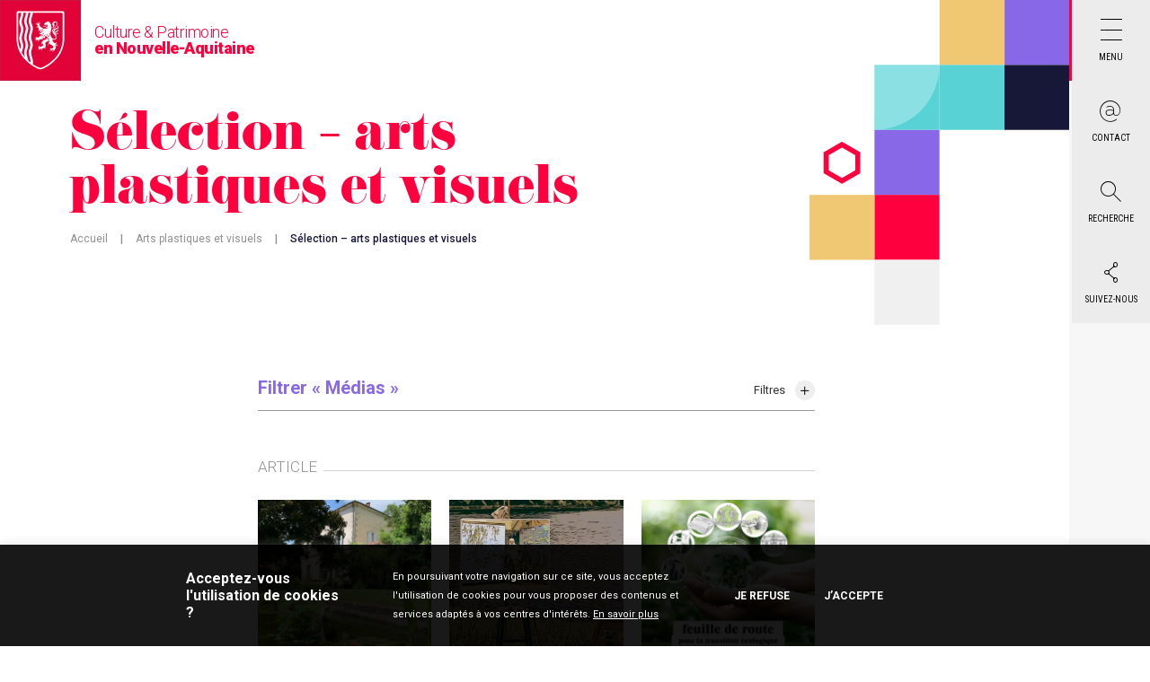

--- FILE ---
content_type: text/html; charset=UTF-8
request_url: https://www.culture-nouvelle-aquitaine.fr/arts-plastiques-et-visuels/selection-arts-plastiques-et-visuels/
body_size: 16637
content:

<!doctype html>
<html lang="fr-FR">

<head>
    <meta charset="UTF-8" />
    <meta name="viewport" content="width=device-width, initial-scale=1, maximum-scale=1">

    <!-- <link rel="icon" type="image/png" href="https://www.culture-nouvelle-aquitaine.fr/wp-content/themes/culture-nouvelle-aquitaine/assets/favicon/favicon-32x32.png" sizes="32x32" />
    <link rel="icon" type="image/png" href="https://www.culture-nouvelle-aquitaine.fr/wp-content/themes/culture-nouvelle-aquitaine/assets/favicon/favicon-16x16.png" sizes="16x16" /> -->

    <link rel="apple-touch-icon" sizes="57x57" href="https://www.culture-nouvelle-aquitaine.fr/wp-content/themes/culture-nouvelle-aquitaine/assets/favicon/apple-icon-57x57.png">
    <link rel="apple-touch-icon" sizes="60x60" href="https://www.culture-nouvelle-aquitaine.fr/wp-content/themes/culture-nouvelle-aquitaine/assets/favicon/apple-icon-60x60.png">
    <link rel="apple-touch-icon" sizes="72x72" href="https://www.culture-nouvelle-aquitaine.fr/wp-content/themes/culture-nouvelle-aquitaine/assets/favicon/apple-icon-72x72.png">
    <link rel="apple-touch-icon" sizes="76x76" href="https://www.culture-nouvelle-aquitaine.fr/wp-content/themes/culture-nouvelle-aquitaine/assets/favicon/apple-icon-76x76.png">
    <link rel="apple-touch-icon" sizes="114x114" href="https://www.culture-nouvelle-aquitaine.fr/wp-content/themes/culture-nouvelle-aquitaine/assets/favicon/apple-icon-114x114.png">
    <link rel="apple-touch-icon" sizes="120x120" href="https://www.culture-nouvelle-aquitaine.fr/wp-content/themes/culture-nouvelle-aquitaine/assets/favicon/apple-icon-120x120.png">
    <link rel="apple-touch-icon" sizes="144x144" href="https://www.culture-nouvelle-aquitaine.fr/wp-content/themes/culture-nouvelle-aquitaine/assets/favicon/apple-icon-144x144.png">
    <link rel="apple-touch-icon" sizes="152x152" href="https://www.culture-nouvelle-aquitaine.fr/wp-content/themes/culture-nouvelle-aquitaine/assets/favicon/apple-icon-152x152.png">
    <link rel="apple-touch-icon" sizes="180x180" href="https://www.culture-nouvelle-aquitaine.fr/wp-content/themes/culture-nouvelle-aquitaine/assets/favicon/apple-icon-180x180.png">
    <link rel="icon" type="image/png" sizes="192x192" href="https://www.culture-nouvelle-aquitaine.fr/wp-content/themes/culture-nouvelle-aquitaine/assets/favicon/android-icon-192x192.png">
    <link rel="icon" type="image/png" sizes="32x32" href="https://www.culture-nouvelle-aquitaine.fr/wp-content/themes/culture-nouvelle-aquitaine/assets/favicon/favicon-32x32.png">
    <link rel="icon" type="image/png" sizes="96x96" href="https://www.culture-nouvelle-aquitaine.fr/wp-content/themes/culture-nouvelle-aquitaine/assets/favicon/favicon-96x96.png">
    <link rel="icon" type="image/png" sizes="16x16" href="https://www.culture-nouvelle-aquitaine.fr/wp-content/themes/culture-nouvelle-aquitaine/assets/favicon/favicon-16x16.png">
    <link rel="manifest" href="https://www.culture-nouvelle-aquitaine.fr/wp-content/themes/culture-nouvelle-aquitaine/assets/favicon/manifest.json">
    <meta name="msapplication-TileColor" content="#ffffff">
    <meta name="msapplication-TileImage" content="https://www.culture-nouvelle-aquitaine.fr/wp-content/themes/culture-nouvelle-aquitaine/assets/favicon/ms-icon-144x144.png">
    <meta name="theme-color" content="#ffffff">
	<meta name="facebook-domain-verification" content="icwsbl2aw5secypvmzny7nf6ar5h8s" />

    <meta name='robots' content='index, follow, max-image-preview:large, max-snippet:-1, max-video-preview:-1' />

	<!-- This site is optimized with the Yoast SEO plugin v26.2 - https://yoast.com/wordpress/plugins/seo/ -->
	<title>Sélection - arts plastiques et visuels - Culture Nouvelle Aquitaine</title>
	<link rel="canonical" href="https://www.culture-nouvelle-aquitaine.fr/arts-plastiques-et-visuels/selection-arts-plastiques-et-visuels/" />
	<meta property="og:locale" content="fr_FR" />
	<meta property="og:type" content="article" />
	<meta property="og:title" content="Sélection - arts plastiques et visuels - Culture Nouvelle Aquitaine" />
	<meta property="og:url" content="https://www.culture-nouvelle-aquitaine.fr/arts-plastiques-et-visuels/selection-arts-plastiques-et-visuels/" />
	<meta property="og:site_name" content="Culture Nouvelle Aquitaine" />
	<meta property="article:modified_time" content="2022-02-01T08:48:38+00:00" />
	<meta name="twitter:card" content="summary_large_image" />
	<script type="application/ld+json" class="yoast-schema-graph">{"@context":"https://schema.org","@graph":[{"@type":"WebPage","@id":"https://www.culture-nouvelle-aquitaine.fr/arts-plastiques-et-visuels/selection-arts-plastiques-et-visuels/","url":"https://www.culture-nouvelle-aquitaine.fr/arts-plastiques-et-visuels/selection-arts-plastiques-et-visuels/","name":"Sélection - arts plastiques et visuels - Culture Nouvelle Aquitaine","isPartOf":{"@id":"https://www.culture-nouvelle-aquitaine.fr/#website"},"datePublished":"2022-02-01T08:48:37+00:00","dateModified":"2022-02-01T08:48:38+00:00","breadcrumb":{"@id":"https://www.culture-nouvelle-aquitaine.fr/arts-plastiques-et-visuels/selection-arts-plastiques-et-visuels/#breadcrumb"},"inLanguage":"fr-FR","potentialAction":[{"@type":"ReadAction","target":["https://www.culture-nouvelle-aquitaine.fr/arts-plastiques-et-visuels/selection-arts-plastiques-et-visuels/"]}]},{"@type":"BreadcrumbList","@id":"https://www.culture-nouvelle-aquitaine.fr/arts-plastiques-et-visuels/selection-arts-plastiques-et-visuels/#breadcrumb","itemListElement":[{"@type":"ListItem","position":1,"name":"Accueil","item":"https://www.culture-nouvelle-aquitaine.fr/"},{"@type":"ListItem","position":2,"name":"Sélection &#8211; arts plastiques et visuels"}]},{"@type":"WebSite","@id":"https://www.culture-nouvelle-aquitaine.fr/#website","url":"https://www.culture-nouvelle-aquitaine.fr/","name":"Culture Nouvelle Aquitaine","description":"Culture Nouvelle Aquitaine","potentialAction":[{"@type":"SearchAction","target":{"@type":"EntryPoint","urlTemplate":"https://www.culture-nouvelle-aquitaine.fr/?s={search_term_string}"},"query-input":{"@type":"PropertyValueSpecification","valueRequired":true,"valueName":"search_term_string"}}],"inLanguage":"fr-FR"}]}</script>
	<!-- / Yoast SEO plugin. -->


<link rel='dns-prefetch' href='//cdnjs.cloudflare.com' />
<link rel='dns-prefetch' href='//cdn.jsdelivr.net' />
<link rel="alternate" title="oEmbed (JSON)" type="application/json+oembed" href="https://www.culture-nouvelle-aquitaine.fr/wp-json/oembed/1.0/embed?url=https%3A%2F%2Fwww.culture-nouvelle-aquitaine.fr%2Farts-plastiques-et-visuels%2Fselection-arts-plastiques-et-visuels%2F" />
<link rel="alternate" title="oEmbed (XML)" type="text/xml+oembed" href="https://www.culture-nouvelle-aquitaine.fr/wp-json/oembed/1.0/embed?url=https%3A%2F%2Fwww.culture-nouvelle-aquitaine.fr%2Farts-plastiques-et-visuels%2Fselection-arts-plastiques-et-visuels%2F&#038;format=xml" />
<style id='wp-img-auto-sizes-contain-inline-css' type='text/css'>
img:is([sizes=auto i],[sizes^="auto," i]){contain-intrinsic-size:3000px 1500px}
/*# sourceURL=wp-img-auto-sizes-contain-inline-css */
</style>
<style id='wp-emoji-styles-inline-css' type='text/css'>

	img.wp-smiley, img.emoji {
		display: inline !important;
		border: none !important;
		box-shadow: none !important;
		height: 1em !important;
		width: 1em !important;
		margin: 0 0.07em !important;
		vertical-align: -0.1em !important;
		background: none !important;
		padding: 0 !important;
	}
/*# sourceURL=wp-emoji-styles-inline-css */
</style>
<style id='wp-block-library-inline-css' type='text/css'>
:root{--wp-block-synced-color:#7a00df;--wp-block-synced-color--rgb:122,0,223;--wp-bound-block-color:var(--wp-block-synced-color);--wp-editor-canvas-background:#ddd;--wp-admin-theme-color:#007cba;--wp-admin-theme-color--rgb:0,124,186;--wp-admin-theme-color-darker-10:#006ba1;--wp-admin-theme-color-darker-10--rgb:0,107,160.5;--wp-admin-theme-color-darker-20:#005a87;--wp-admin-theme-color-darker-20--rgb:0,90,135;--wp-admin-border-width-focus:2px}@media (min-resolution:192dpi){:root{--wp-admin-border-width-focus:1.5px}}.wp-element-button{cursor:pointer}:root .has-very-light-gray-background-color{background-color:#eee}:root .has-very-dark-gray-background-color{background-color:#313131}:root .has-very-light-gray-color{color:#eee}:root .has-very-dark-gray-color{color:#313131}:root .has-vivid-green-cyan-to-vivid-cyan-blue-gradient-background{background:linear-gradient(135deg,#00d084,#0693e3)}:root .has-purple-crush-gradient-background{background:linear-gradient(135deg,#34e2e4,#4721fb 50%,#ab1dfe)}:root .has-hazy-dawn-gradient-background{background:linear-gradient(135deg,#faaca8,#dad0ec)}:root .has-subdued-olive-gradient-background{background:linear-gradient(135deg,#fafae1,#67a671)}:root .has-atomic-cream-gradient-background{background:linear-gradient(135deg,#fdd79a,#004a59)}:root .has-nightshade-gradient-background{background:linear-gradient(135deg,#330968,#31cdcf)}:root .has-midnight-gradient-background{background:linear-gradient(135deg,#020381,#2874fc)}:root{--wp--preset--font-size--normal:16px;--wp--preset--font-size--huge:42px}.has-regular-font-size{font-size:1em}.has-larger-font-size{font-size:2.625em}.has-normal-font-size{font-size:var(--wp--preset--font-size--normal)}.has-huge-font-size{font-size:var(--wp--preset--font-size--huge)}.has-text-align-center{text-align:center}.has-text-align-left{text-align:left}.has-text-align-right{text-align:right}.has-fit-text{white-space:nowrap!important}#end-resizable-editor-section{display:none}.aligncenter{clear:both}.items-justified-left{justify-content:flex-start}.items-justified-center{justify-content:center}.items-justified-right{justify-content:flex-end}.items-justified-space-between{justify-content:space-between}.screen-reader-text{border:0;clip-path:inset(50%);height:1px;margin:-1px;overflow:hidden;padding:0;position:absolute;width:1px;word-wrap:normal!important}.screen-reader-text:focus{background-color:#ddd;clip-path:none;color:#444;display:block;font-size:1em;height:auto;left:5px;line-height:normal;padding:15px 23px 14px;text-decoration:none;top:5px;width:auto;z-index:100000}html :where(.has-border-color){border-style:solid}html :where([style*=border-top-color]){border-top-style:solid}html :where([style*=border-right-color]){border-right-style:solid}html :where([style*=border-bottom-color]){border-bottom-style:solid}html :where([style*=border-left-color]){border-left-style:solid}html :where([style*=border-width]){border-style:solid}html :where([style*=border-top-width]){border-top-style:solid}html :where([style*=border-right-width]){border-right-style:solid}html :where([style*=border-bottom-width]){border-bottom-style:solid}html :where([style*=border-left-width]){border-left-style:solid}html :where(img[class*=wp-image-]){height:auto;max-width:100%}:where(figure){margin:0 0 1em}html :where(.is-position-sticky){--wp-admin--admin-bar--position-offset:var(--wp-admin--admin-bar--height,0px)}@media screen and (max-width:600px){html :where(.is-position-sticky){--wp-admin--admin-bar--position-offset:0px}}

/*# sourceURL=wp-block-library-inline-css */
</style><style id='global-styles-inline-css' type='text/css'>
:root{--wp--preset--aspect-ratio--square: 1;--wp--preset--aspect-ratio--4-3: 4/3;--wp--preset--aspect-ratio--3-4: 3/4;--wp--preset--aspect-ratio--3-2: 3/2;--wp--preset--aspect-ratio--2-3: 2/3;--wp--preset--aspect-ratio--16-9: 16/9;--wp--preset--aspect-ratio--9-16: 9/16;--wp--preset--color--black: #000000;--wp--preset--color--cyan-bluish-gray: #abb8c3;--wp--preset--color--white: #ffffff;--wp--preset--color--pale-pink: #f78da7;--wp--preset--color--vivid-red: #cf2e2e;--wp--preset--color--luminous-vivid-orange: #ff6900;--wp--preset--color--luminous-vivid-amber: #fcb900;--wp--preset--color--light-green-cyan: #7bdcb5;--wp--preset--color--vivid-green-cyan: #00d084;--wp--preset--color--pale-cyan-blue: #8ed1fc;--wp--preset--color--vivid-cyan-blue: #0693e3;--wp--preset--color--vivid-purple: #9b51e0;--wp--preset--gradient--vivid-cyan-blue-to-vivid-purple: linear-gradient(135deg,rgb(6,147,227) 0%,rgb(155,81,224) 100%);--wp--preset--gradient--light-green-cyan-to-vivid-green-cyan: linear-gradient(135deg,rgb(122,220,180) 0%,rgb(0,208,130) 100%);--wp--preset--gradient--luminous-vivid-amber-to-luminous-vivid-orange: linear-gradient(135deg,rgb(252,185,0) 0%,rgb(255,105,0) 100%);--wp--preset--gradient--luminous-vivid-orange-to-vivid-red: linear-gradient(135deg,rgb(255,105,0) 0%,rgb(207,46,46) 100%);--wp--preset--gradient--very-light-gray-to-cyan-bluish-gray: linear-gradient(135deg,rgb(238,238,238) 0%,rgb(169,184,195) 100%);--wp--preset--gradient--cool-to-warm-spectrum: linear-gradient(135deg,rgb(74,234,220) 0%,rgb(151,120,209) 20%,rgb(207,42,186) 40%,rgb(238,44,130) 60%,rgb(251,105,98) 80%,rgb(254,248,76) 100%);--wp--preset--gradient--blush-light-purple: linear-gradient(135deg,rgb(255,206,236) 0%,rgb(152,150,240) 100%);--wp--preset--gradient--blush-bordeaux: linear-gradient(135deg,rgb(254,205,165) 0%,rgb(254,45,45) 50%,rgb(107,0,62) 100%);--wp--preset--gradient--luminous-dusk: linear-gradient(135deg,rgb(255,203,112) 0%,rgb(199,81,192) 50%,rgb(65,88,208) 100%);--wp--preset--gradient--pale-ocean: linear-gradient(135deg,rgb(255,245,203) 0%,rgb(182,227,212) 50%,rgb(51,167,181) 100%);--wp--preset--gradient--electric-grass: linear-gradient(135deg,rgb(202,248,128) 0%,rgb(113,206,126) 100%);--wp--preset--gradient--midnight: linear-gradient(135deg,rgb(2,3,129) 0%,rgb(40,116,252) 100%);--wp--preset--font-size--small: 13px;--wp--preset--font-size--medium: 20px;--wp--preset--font-size--large: 36px;--wp--preset--font-size--x-large: 42px;--wp--preset--spacing--20: 0.44rem;--wp--preset--spacing--30: 0.67rem;--wp--preset--spacing--40: 1rem;--wp--preset--spacing--50: 1.5rem;--wp--preset--spacing--60: 2.25rem;--wp--preset--spacing--70: 3.38rem;--wp--preset--spacing--80: 5.06rem;--wp--preset--shadow--natural: 6px 6px 9px rgba(0, 0, 0, 0.2);--wp--preset--shadow--deep: 12px 12px 50px rgba(0, 0, 0, 0.4);--wp--preset--shadow--sharp: 6px 6px 0px rgba(0, 0, 0, 0.2);--wp--preset--shadow--outlined: 6px 6px 0px -3px rgb(255, 255, 255), 6px 6px rgb(0, 0, 0);--wp--preset--shadow--crisp: 6px 6px 0px rgb(0, 0, 0);}:where(.is-layout-flex){gap: 0.5em;}:where(.is-layout-grid){gap: 0.5em;}body .is-layout-flex{display: flex;}.is-layout-flex{flex-wrap: wrap;align-items: center;}.is-layout-flex > :is(*, div){margin: 0;}body .is-layout-grid{display: grid;}.is-layout-grid > :is(*, div){margin: 0;}:where(.wp-block-columns.is-layout-flex){gap: 2em;}:where(.wp-block-columns.is-layout-grid){gap: 2em;}:where(.wp-block-post-template.is-layout-flex){gap: 1.25em;}:where(.wp-block-post-template.is-layout-grid){gap: 1.25em;}.has-black-color{color: var(--wp--preset--color--black) !important;}.has-cyan-bluish-gray-color{color: var(--wp--preset--color--cyan-bluish-gray) !important;}.has-white-color{color: var(--wp--preset--color--white) !important;}.has-pale-pink-color{color: var(--wp--preset--color--pale-pink) !important;}.has-vivid-red-color{color: var(--wp--preset--color--vivid-red) !important;}.has-luminous-vivid-orange-color{color: var(--wp--preset--color--luminous-vivid-orange) !important;}.has-luminous-vivid-amber-color{color: var(--wp--preset--color--luminous-vivid-amber) !important;}.has-light-green-cyan-color{color: var(--wp--preset--color--light-green-cyan) !important;}.has-vivid-green-cyan-color{color: var(--wp--preset--color--vivid-green-cyan) !important;}.has-pale-cyan-blue-color{color: var(--wp--preset--color--pale-cyan-blue) !important;}.has-vivid-cyan-blue-color{color: var(--wp--preset--color--vivid-cyan-blue) !important;}.has-vivid-purple-color{color: var(--wp--preset--color--vivid-purple) !important;}.has-black-background-color{background-color: var(--wp--preset--color--black) !important;}.has-cyan-bluish-gray-background-color{background-color: var(--wp--preset--color--cyan-bluish-gray) !important;}.has-white-background-color{background-color: var(--wp--preset--color--white) !important;}.has-pale-pink-background-color{background-color: var(--wp--preset--color--pale-pink) !important;}.has-vivid-red-background-color{background-color: var(--wp--preset--color--vivid-red) !important;}.has-luminous-vivid-orange-background-color{background-color: var(--wp--preset--color--luminous-vivid-orange) !important;}.has-luminous-vivid-amber-background-color{background-color: var(--wp--preset--color--luminous-vivid-amber) !important;}.has-light-green-cyan-background-color{background-color: var(--wp--preset--color--light-green-cyan) !important;}.has-vivid-green-cyan-background-color{background-color: var(--wp--preset--color--vivid-green-cyan) !important;}.has-pale-cyan-blue-background-color{background-color: var(--wp--preset--color--pale-cyan-blue) !important;}.has-vivid-cyan-blue-background-color{background-color: var(--wp--preset--color--vivid-cyan-blue) !important;}.has-vivid-purple-background-color{background-color: var(--wp--preset--color--vivid-purple) !important;}.has-black-border-color{border-color: var(--wp--preset--color--black) !important;}.has-cyan-bluish-gray-border-color{border-color: var(--wp--preset--color--cyan-bluish-gray) !important;}.has-white-border-color{border-color: var(--wp--preset--color--white) !important;}.has-pale-pink-border-color{border-color: var(--wp--preset--color--pale-pink) !important;}.has-vivid-red-border-color{border-color: var(--wp--preset--color--vivid-red) !important;}.has-luminous-vivid-orange-border-color{border-color: var(--wp--preset--color--luminous-vivid-orange) !important;}.has-luminous-vivid-amber-border-color{border-color: var(--wp--preset--color--luminous-vivid-amber) !important;}.has-light-green-cyan-border-color{border-color: var(--wp--preset--color--light-green-cyan) !important;}.has-vivid-green-cyan-border-color{border-color: var(--wp--preset--color--vivid-green-cyan) !important;}.has-pale-cyan-blue-border-color{border-color: var(--wp--preset--color--pale-cyan-blue) !important;}.has-vivid-cyan-blue-border-color{border-color: var(--wp--preset--color--vivid-cyan-blue) !important;}.has-vivid-purple-border-color{border-color: var(--wp--preset--color--vivid-purple) !important;}.has-vivid-cyan-blue-to-vivid-purple-gradient-background{background: var(--wp--preset--gradient--vivid-cyan-blue-to-vivid-purple) !important;}.has-light-green-cyan-to-vivid-green-cyan-gradient-background{background: var(--wp--preset--gradient--light-green-cyan-to-vivid-green-cyan) !important;}.has-luminous-vivid-amber-to-luminous-vivid-orange-gradient-background{background: var(--wp--preset--gradient--luminous-vivid-amber-to-luminous-vivid-orange) !important;}.has-luminous-vivid-orange-to-vivid-red-gradient-background{background: var(--wp--preset--gradient--luminous-vivid-orange-to-vivid-red) !important;}.has-very-light-gray-to-cyan-bluish-gray-gradient-background{background: var(--wp--preset--gradient--very-light-gray-to-cyan-bluish-gray) !important;}.has-cool-to-warm-spectrum-gradient-background{background: var(--wp--preset--gradient--cool-to-warm-spectrum) !important;}.has-blush-light-purple-gradient-background{background: var(--wp--preset--gradient--blush-light-purple) !important;}.has-blush-bordeaux-gradient-background{background: var(--wp--preset--gradient--blush-bordeaux) !important;}.has-luminous-dusk-gradient-background{background: var(--wp--preset--gradient--luminous-dusk) !important;}.has-pale-ocean-gradient-background{background: var(--wp--preset--gradient--pale-ocean) !important;}.has-electric-grass-gradient-background{background: var(--wp--preset--gradient--electric-grass) !important;}.has-midnight-gradient-background{background: var(--wp--preset--gradient--midnight) !important;}.has-small-font-size{font-size: var(--wp--preset--font-size--small) !important;}.has-medium-font-size{font-size: var(--wp--preset--font-size--medium) !important;}.has-large-font-size{font-size: var(--wp--preset--font-size--large) !important;}.has-x-large-font-size{font-size: var(--wp--preset--font-size--x-large) !important;}
/*# sourceURL=global-styles-inline-css */
</style>

<style id='classic-theme-styles-inline-css' type='text/css'>
/*! This file is auto-generated */
.wp-block-button__link{color:#fff;background-color:#32373c;border-radius:9999px;box-shadow:none;text-decoration:none;padding:calc(.667em + 2px) calc(1.333em + 2px);font-size:1.125em}.wp-block-file__button{background:#32373c;color:#fff;text-decoration:none}
/*# sourceURL=/wp-includes/css/classic-themes.min.css */
</style>
<link rel='stylesheet' id='contact-form-7-css' href='https://www.culture-nouvelle-aquitaine.fr/wp-content/plugins/contact-form-7/includes/css/styles.css?ver=6.1.3' type='text/css' media='all' />
<link rel='stylesheet' id='cookie-law-info-css' href='https://www.culture-nouvelle-aquitaine.fr/wp-content/plugins/cookie-law-info/legacy/public/css/cookie-law-info-public.css?ver=3.3.6' type='text/css' media='all' />
<link rel='stylesheet' id='cookie-law-info-gdpr-css' href='https://www.culture-nouvelle-aquitaine.fr/wp-content/plugins/cookie-law-info/legacy/public/css/cookie-law-info-gdpr.css?ver=3.3.6' type='text/css' media='all' />
<link rel='stylesheet' id='forms-for-campaign-monitor-custom_cm_monitor_css-css' href='https://www.culture-nouvelle-aquitaine.fr/wp-content/plugins/forms-for-campaign-monitor/forms/views/public/css/app.css?ver=1.0.0' type='text/css' media='all' />
<link rel='stylesheet' id='nva-culture-fancybox-css' href='https://cdnjs.cloudflare.com/ajax/libs/fancybox/3.5.7/jquery.fancybox.min.css?ver=1.0.0' type='text/css' media='all' />
<link rel='stylesheet' id='nva-culture-mmenu-css' href='https://cdnjs.cloudflare.com/ajax/libs/jQuery.mmenu/9.0.1/mmenu.min.css?ver=1.0.0' type='text/css' media='all' />
<link rel='stylesheet' id='nva-culture-slick-css' href='https://cdn.jsdelivr.net/npm/slick-carousel@1.8.1/slick/slick.css?ver=1.0.0' type='text/css' media='all' />
<link rel='stylesheet' id='nva-culture-daterangepicker-css' href='https://cdn.jsdelivr.net/npm/daterangepicker/daterangepicker.css?ver=1.0.0' type='text/css' media='all' />
<link rel='stylesheet' id='nva-culture-bootstrap-css' href='https://www.culture-nouvelle-aquitaine.fr/wp-content/themes/culture-nouvelle-aquitaine/assets/bootstrap/css/bootstrap.min.css?ver=1.0.0' type='text/css' media='all' />
<link rel='stylesheet' id='nva-culture-style-css' href='https://www.culture-nouvelle-aquitaine.fr/wp-content/themes/culture-nouvelle-aquitaine/assets/css/global.min.css?ver=1.0.19' type='text/css' media='all' />
<link rel='stylesheet' id='taxopress-frontend-css-css' href='https://www.culture-nouvelle-aquitaine.fr/wp-content/plugins/simple-tags/assets/frontend/css/frontend.css?ver=3.40.0' type='text/css' media='all' />
<script type="text/javascript" src="https://www.culture-nouvelle-aquitaine.fr/wp-includes/js/jquery/jquery.min.js?ver=3.7.1" id="jquery-core-js"></script>
<script type="text/javascript" src="https://www.culture-nouvelle-aquitaine.fr/wp-includes/js/jquery/jquery-migrate.min.js?ver=3.4.1" id="jquery-migrate-js"></script>
<script type="text/javascript" id="cookie-law-info-js-extra">
/* <![CDATA[ */
var Cli_Data = {"nn_cookie_ids":[],"cookielist":[],"non_necessary_cookies":[],"ccpaEnabled":"","ccpaRegionBased":"","ccpaBarEnabled":"","strictlyEnabled":["necessary","obligatoire"],"ccpaType":"gdpr","js_blocking":"1","custom_integration":"","triggerDomRefresh":"","secure_cookies":""};
var cli_cookiebar_settings = {"animate_speed_hide":"500","animate_speed_show":"500","background":"#FFF","border":"#b1a6a6c2","border_on":"","button_1_button_colour":"#61a229","button_1_button_hover":"#4e8221","button_1_link_colour":"#fff","button_1_as_button":"","button_1_new_win":"","button_2_button_colour":"#333","button_2_button_hover":"#292929","button_2_link_colour":"#444","button_2_as_button":"","button_2_hidebar":"","button_3_button_colour":"#dedfe0","button_3_button_hover":"#b2b2b3","button_3_link_colour":"#333333","button_3_as_button":"","button_3_new_win":"","button_4_button_colour":"#dedfe0","button_4_button_hover":"#b2b2b3","button_4_link_colour":"#333333","button_4_as_button":"","button_7_button_colour":"#61a229","button_7_button_hover":"#4e8221","button_7_link_colour":"#fff","button_7_as_button":"","button_7_new_win":"","font_family":"inherit","header_fix":"","notify_animate_hide":"1","notify_animate_show":"","notify_div_id":"#cookie-law-info-bar","notify_position_horizontal":"right","notify_position_vertical":"bottom","scroll_close":"","scroll_close_reload":"","accept_close_reload":"","reject_close_reload":"","showagain_tab":"","showagain_background":"#fff","showagain_border":"#000","showagain_div_id":"#cookie-law-info-again","showagain_x_position":"100px","text":"#333333","show_once_yn":"","show_once":"10000","logging_on":"","as_popup":"","popup_overlay":"1","bar_heading_text":"","cookie_bar_as":"banner","popup_showagain_position":"bottom-right","widget_position":"left"};
var log_object = {"ajax_url":"https://www.culture-nouvelle-aquitaine.fr/wp-admin/admin-ajax.php"};
//# sourceURL=cookie-law-info-js-extra
/* ]]> */
</script>
<script type="text/javascript" src="https://www.culture-nouvelle-aquitaine.fr/wp-content/plugins/cookie-law-info/legacy/public/js/cookie-law-info-public.js?ver=3.3.6" id="cookie-law-info-js"></script>
<script type="text/javascript" src="https://www.culture-nouvelle-aquitaine.fr/wp-content/plugins/simple-tags/assets/frontend/js/frontend.js?ver=3.40.0" id="taxopress-frontend-js-js"></script>
<link rel="https://api.w.org/" href="https://www.culture-nouvelle-aquitaine.fr/wp-json/" /><link rel="alternate" title="JSON" type="application/json" href="https://www.culture-nouvelle-aquitaine.fr/wp-json/wp/v2/pages/2912" /><link rel="EditURI" type="application/rsd+xml" title="RSD" href="https://www.culture-nouvelle-aquitaine.fr/xmlrpc.php?rsd" />
<meta name="generator" content="WordPress 6.9" />
<link rel='shortlink' href='https://www.culture-nouvelle-aquitaine.fr/?p=2912' />
<style type="text/css">a.st_tag, a.internal_tag, .st_tag, .internal_tag { text-decoration: underline !important; }</style><style type="text/css">.broken_link, a.broken_link {
	text-decoration: line-through;
}</style>
    <!-- Google Tag Manager -->
    <script>
        (function(w, d, s, l, i) {
            w[l] = w[l] || [];
            w[l].push({
                'gtm.start': new Date().getTime(),
                event: 'gtm.js'
            });
            var f = d.getElementsByTagName(s)[0],
                j = d.createElement(s),
                dl = l != 'dataLayer' ? '&l=' + l : '';
            j.async = true;
            j.src = 'https://www.googletagmanager.com/gtm.js?id=' + i + dl;
            f.parentNode.insertBefore(j, f);
        })(window, document, 'script', 'dataLayer', 'GTM-T7VK444');
    </script>
    <!-- End Google Tag Manager -->

    <link rel="stylesheet" href="https://unpkg.com/leaflet@1.3.1/dist/leaflet.css" integrity="sha512-Rksm5RenBEKSKFjgI3a41vrjkw4EVPlJ3+OiI65vTjIdo9brlAacEuKOiQ5OFh7cOI1bkDwLqdLw3Zg0cRJAAQ==" crossorigin="" />
    <link rel="stylesheet" type="text/css" href="https://unpkg.com/leaflet.markercluster@1.3.0/dist/MarkerCluster.css" />
    <link rel="stylesheet" type="text/css" href="https://unpkg.com/leaflet.markercluster@1.3.0/dist/MarkerCluster.Default.css" />
    <script src="https://unpkg.com/leaflet@1.3.1/dist/leaflet.js" integrity="sha512-/Nsx9X4HebavoBvEBuyp3I7od5tA0UzAxs+j83KgC8PU0kgB4XiK4Lfe4y4cgBtaRJQEIFCW+oC506aPT2L1zw==" crossorigin=""></script>
    <script type='text/javascript' src='https://unpkg.com/leaflet.markercluster@1.3.0/dist/leaflet.markercluster.js'></script>
<link rel='stylesheet' id='cookie-law-info-table-css' href='https://www.culture-nouvelle-aquitaine.fr/wp-content/plugins/cookie-law-info/legacy/public/css/cookie-law-info-table.css?ver=3.3.6' type='text/css' media='all' />
</head>

<body data-rsssl=1 class="wp-singular page-template page-template-template-liste page-template-template-liste-php page page-id-2912 wp-theme-culture-nouvelle-aquitaine">
    <!-- Google Tag Manager (noscript) -->
    <noscript>
        <iframe src="https://www.googletagmanager.com/ns.html?id=GTM-T7VK444" height="0" width="0" style="display:none;visibility:hidden"></iframe>
    </noscript>
    <!-- End Google Tag Manager (noscript) -->

    
            
        

<header>
    <div class="logo-container">
        <div class="logo">
            <a href="/">
                <img src="https://www.culture-nouvelle-aquitaine.fr/wp-content/themes/culture-nouvelle-aquitaine/assets/images/logo-header.svg" alt="Logo Région Nouvelle-Aquitaine" title="Logo Région Nouvelle-Aquitaine">
            </a>
        </div>

        <div class="libelle">
            Culture & Patrimoine<br>
            <strong>en Nouvelle-Aquitaine</strong>
        </div>
    </div>

    <div class="nav-container">
        <div class="nav-item item-menu">
            <a href="#nav-content-menu" class="button expanded">
                <span class="icon-ICO_NAV_1"></span>
                <span class="label">Menu</span>
            </a>

            <div class="nav-content " id="nav-content-menu">
                <div class="content">
                    <span class="icon-ICO_CROIX_Nav"></span>

                    <div class="steps">
                        <div class="step step1" data-step="1"></div>
                        <div class="step step2" data-step="2"></div>
                        <div class="step step3" data-step="3"></div>
                        <div class="step step4" data-step="4"></div>
                    </div>

                    <div class="menu-menu-principal-container"><ul id="menu-menu-principal" class="menu-main"><li id="menu-item-31751" class="menu-item menu-item-type-post_type menu-item-object-page menu-item-31751"><a href="https://www.culture-nouvelle-aquitaine.fr/magazine/">Magazine</a></li>
<li id="menu-item-31753" class="menu-item menu-item-type-post_type menu-item-object-page menu-item-31753"><a href="https://www.culture-nouvelle-aquitaine.fr/espace-professionnel/">Espace <span>professionnel</span></a></li>
<li id="menu-item-614" class="menu-item menu-item-type-post_type menu-item-object-page menu-item-has-children menu-item-614"><a href="https://www.culture-nouvelle-aquitaine.fr/la-politique-culturelle-regionale-les-grandes-orientations/">La politique culturelle</a>
<ul class="sub-menu">
	<li id="menu-item-20811" class="menu-item menu-item-type-post_type menu-item-object-page menu-item-20811"><a href="https://www.culture-nouvelle-aquitaine.fr/pluridisciplinaire/transition-ecologique/">Transition écologique</a></li>
	<li id="menu-item-3823" class="menu-item menu-item-type-post_type menu-item-object-page menu-item-3823"><a href="https://www.culture-nouvelle-aquitaine.fr/formation-emploi-et-enseignement-superieur/">Formation, emploi et enseignement supérieur</a></li>
	<li id="menu-item-16129" class="menu-item menu-item-type-post_type menu-item-object-page menu-item-16129"><a href="https://www.culture-nouvelle-aquitaine.fr/pluridisciplinaire/dialogue-avec-le-territoire/">Dialogue avec le territoire</a></li>
</ul>
</li>
<li id="menu-item-616" class="menu-item menu-item-type-custom menu-item-object-custom menu-item-616"><a href="https://www.culture-nouvelle-aquitaine.fr/aides-regionales/">Aides régionales</a></li>
<li id="menu-item-13421" class="menu-item menu-item-type-custom menu-item-object-custom menu-item-13421"><a href="https://www.culture-nouvelle-aquitaine.fr/langues-et-cultures-regionales/traduire-le-site-en-langues-regionales/">Traduire le site</a></li>
<li id="menu-item-243" class="item-agenda menu-item menu-item-type-custom menu-item-object-custom menu-item-243"><a href="/agenda/">Agenda</a></li>
<li id="menu-item-242" class="item-actualite menu-item menu-item-type-custom menu-item-object-custom menu-item-242"><a href="/actualites/">Actualités</a></li>
</ul></div>                </div>
            </div>
        </div>

        <div class="nav-item item-contact">
            <a href="#nav-content-contact" class="button expanded">
                <span class="icon-ICO_NAV_3"></span>
                <span class="label">Contact</span>
            </a>

            <div class="nav-content " id="nav-content-contact">
                <div class="content">
                    <span class="icon-ICO_CROIX_Nav"></span>

                    <div class="title">Courriel</div>

                    <div class="texte txt1">
                        Vous souhaitez contacter les services de la Région ?
                    </div>

                    <a href="/contact" class="btn btn-primary">
                        Accéder au formulaire de contact
                    </a>

                    <div class="title">Téléphone</div>

                    <div class="texte txt2">
                        Nous sommes ouverts du lundi au vendredi de 9h00 à 18h00.<br>
                        Vous pouvez nous contacter par téléphone au 05 49 38 49 38
                    </div>

                    <div class="title">Réseaux sociaux</div>

                    <div class="texte txt3">
                        Suivez la Région Nouvelle-Aquitaine en ligne :
                    </div>

                    <div class="d-flex justify-content-start align-items-end">
                        <div class="rs">
                                                                                        <a href="https://www.facebook.com/nouvelleaquitaine" target="_blank">
                                    <span class="icon-ICO_Facebook_1"></span>

                                    <span class="label">Facebook</span>
                                </a>
                                                    </div>

                        <div class="rs">
                                                                                        <a href="https://twitter.com/NvelleAquitaine" target="_blank">
                                    <span class="icon-ICO_Twitter"></span>

                                    <span class="label">Twitter</span>
                                </a>
                                                    </div>

                        <div class="rs">
                                                                                        <a href="https://www.instagram.com/region_nouvelle_aquitaine/" target="_blank">
                                    <span class="icon-ICO_Insta"></span>

                                    <span class="label">Instagram</span>
                                </a>
                                                    </div>

                        <div class="rs">
                                                                                        <a href="https://www.linkedin.com/company/conseil-r%C3%A9gional-nouvelle-aquitaine" target="_blank">
                                    <span class="icon-ICO_Linkedin_1"></span>

                                    <span class="label">Linkedin</span>
                                </a>
                                                    </div>
                    </div>
                </div>
            </div>
        </div>

        <div class="nav-item item-search">
            <a href="/?s=" class="button">
                <span class="icon-ICO_NAV_3-2"></span>
                <span class="label">Recherche</span>
            </a>
        </div>

        <div class="nav-item item-rs">
            <a href="#nav-content-rs" class="button expanded">
                <span class="icon-ICO_NAV_4"></span>
                <span class="label">Suivez-nous</span>
            </a>

            <div class="nav-content " id="nav-content-rs">
                <div class="content">
                    <span class="icon-ICO_CROIX_Nav"></span>

                    <div class="title">
                        Abonnez-vous<br>
                        à la lettre d’informations
                    </div>

                    <form action="/newsletter">
                        <div class="form-container">
                            <input type="text" name="email" placeholder="Entrez ici votre adresse e-mail">

                            <button type="submit">
                                Poursuivre
                            </button>
                        </div>

                        <div class="sample">
                            ex : email@nouvelle-aquitaine.fr
                        </div>
                    </form>

                    <div class="title">Réseaux sociaux</div>

                    <div class="texte txt2">
                        Suivez la Région Nouvelle-Aquitaine au quotidien sur les réseaux
                    </div>

                    <div class="d-flex justify-content-start align-items-end rs1">
                        <div class="rs">
                                                                                        <a href="https://www.facebook.com/nouvelleaquitaine" target="_blank">
                                    <span class="icon-ICO_Facebook_1"></span>

                                    <span class="label">Facebook</span>
                                </a>
                                                    </div>

                        <div class="rs">
                                                                                        <a href="https://twitter.com/NvelleAquitaine" target="_blank">
                                    <span class="icon-ICO_Twitter"></span>

                                    <span class="label">Twitter</span>
                                </a>
                                                    </div>

                        <div class="rs">
                                                                                        <a href="https://www.instagram.com/region_nouvelle_aquitaine/" target="_blank">
                                    <span class="icon-ICO_Insta"></span>

                                    <span class="label">Instagram</span>
                                </a>
                                                    </div>

                        <div class="rs">
                                                                                        <a href="https://www.linkedin.com/company/conseil-r%C3%A9gional-nouvelle-aquitaine" target="_blank">
                                    <span class="icon-ICO_Linkedin_1"></span>

                                    <span class="label">Linkedin</span>
                                </a>
                                                    </div>
                    </div>

                    <div class="d-flex justify-content-start align-items-end">
                        <div class="rs">
                                                                                </div>

                        <div class="rs">
                                                                                </div>
                    </div>
                </div>
            </div>
        </div>
    </div>
</header>

<div class="aside-right"></div>
        <main>
            <section class="list-top-1">
                <div class="list-top-1-container">
                    <div class="title">
                        <h1>Sélection &#8211; arts plastiques et visuels</h1>

                        
                                                                                
                                                            <div id="breadcrumbs">
                                    <span>
                                            <span><a href="/">Accueil</a></span>
                                            <span class="separator">|</span>
                                            <span><a href="https://www.culture-nouvelle-aquitaine.fr/thematiques/arts-plastiques-et-visuels/">Arts plastiques et visuels</a></span>
                                            <span class="separator">|</span>
                                                                                        <span class="breadcrumb_last" aria-current="page">Sélection &#8211; arts plastiques et visuels</span>
                                    </span>
                                </div>
                                                                        </div>

                    <div class="img-container">
                        <img src="https://www.culture-nouvelle-aquitaine.fr/wp-content/themes/culture-nouvelle-aquitaine/assets/images/pattern-page-list-top.svg">
                    </div>
                </div>
            </section>

            <section class="list-top-2">
                <div class="container">
                    <div class="content">
                        <div class="chapo">
                                                    </div>
                    </div>
                </div>
            </section>

                                                                                                            
                        

            


<section class="list-filters">
    <div class="container">
        <div class="container-bloc">
            <div class="content show">
                <div class="d-flex justify-content-between align-items-center">
                    <div class="libelle">
                        Filtrer « Médias »
                    </div>

                    <div class="open-filters d-flex justify-content-end align-items-center">
                        <span class="label">Filtres</span>
                        <span class="plus icon-ICO_PLUS_Cercle"><span class="path1"></span><span class="path2"></span></span>
                        <span class="moins icon-ICO_MOINS_Cercle"><span class="path1"></span><span class="path2"></span></span>
                    </div>
                </div>

                <form class="filters" data-listing="media" data-idP="2912" data-paged="1" data-isHorsRegion="0">
                    <div class="filters-1">
                        <div class="row row-20">
                            <div class="col-sm-6 col-12">
                                                                                                    <select name="th">
                                        <option value="">Thématiques</option>

                                                                                    <option value="17" >
                                                Arts plastiques et visuels                                            </option>
                                                                                    <option value="18" >
                                                Cinéma et audiovisuel                                            </option>
                                                                                    <option value="19" >
                                                Festivals et manifestations                                            </option>
                                                                                    <option value="20" >
                                                Langues et cultures régionales                                            </option>
                                                                                    <option value="21" >
                                                Livre                                            </option>
                                                                                    <option value="22" >
                                                Musiques                                            </option>
                                                                                    <option value="23" >
                                                Numérique culturel                                            </option>
                                                                                    <option value="24" >
                                                Patrimoine et inventaire                                            </option>
                                                                                    <option value="594" >
                                                Pluridisciplinaire                                            </option>
                                                                                    <option value="25" >
                                                Spectacle vivant                                            </option>
                                                                                    <option value="680" >
                                                Transition écologique                                            </option>
                                                                            </select>
                                                            </div>

                            <div class="col-sm-6 col-12">
                                                                    
                                                                            <select name="tm">
                                            <option value="">Type de média</option>

                                                                                            <option value="44" >
                                                    Article                                                </option>
                                                                                            <option value="42" >
                                                    Audio                                                </option>
                                                                                            <option value="43" >
                                                    Document                                                </option>
                                                                                            <option value="45" >
                                                    Liens externes                                                </option>
                                                                                            <option value="41" >
                                                    Vidéo                                                </option>
                                                                                    </select>
                                                                                                </div>

                                                            <div class="col-sm-6 col-12 mt-md-3">
                                    
                                                                            <select name="cm">
                                            <option value="">Catégorie</option>

                                                                                            <option value="597" >
                                                    Coup de cœur                                                </option>
                                                                                            <option value="593" >
                                                    Dossiers                                                </option>
                                                                                            <option value="595" >
                                                    Echo Echo                                                </option>
                                                                                            <option value="596" >
                                                    L'Artiste face à son Œuvre                                                </option>
                                                                                            <option value="592" >
                                                    Projet soutenu / PopNum                                                </option>
                                                                                            <option value="639" >
                                                    Publications transition écologique                                                </option>
                                                                                            <option value="599" >
                                                    Retour sur                                                </option>
                                                                                            <option value="598" >
                                                    Zoom sur                                                </option>
                                                                                    </select>
                                                                    </div>
                                                    </div>
                    </div>

                    
                    <hr>

                    <div class="selected-filters">
                        <div class="label">
                            Vous avez sélectionné
                        </div>

                        <div class="filters">
                            
                            
                            
                            
                            
                                                    </div>
                    </div>

                    <hr class="v2">

                    <div class="row">
                        <div class="col-6">
                            <div class="found_posts">18 résultat(s)</div>
                        </div>

                        <div class="col-6">
                            <div class="resultsPerPage">
                                <div class="d-flex justify-content-end align-items-center">
                                    <label class="a-label" for="">Résultats par page</label>

                                    <select name="nb">
                                        <option value="6" selected="selected">6</option>
                                        <option value="12" >12</option>
                                        <option value="24" >24</option>
                                        <option value="36" >36</option>
                                        <option value="42" >42</option>
                                    </select>
                                </div>
                            </div>
                        </div>
                    </div>
                </form>
            </div>
        </div>
    </div>
</section>

<section class="list-content">
    <div class="container">
        <div class="content">
                            
                                                            
                                                                                                                                            
                                                                                                                                            
                                                                                                                                            
                                                                                                                                            
                                                                                                                                            
                                                                                                                    
                    
                                            <div class="label">
                            <span>Article</span>
                        </div>

                        <div class="medias article">
                                                                <div class="row row-20">
                                                                                    <div class="col-xl-4 col-sm-6 col-12">
                                                
    <article class="item article small">
        <a href="https://www.culture-nouvelle-aquitaine.fr/patrimoine-et-inventaire/le-berceau-des-nympheas-la-maison-latour-marliac/">
            <div class="img-container">
                <img src="https://www.culture-nouvelle-aquitaine.fr/wp-content/uploads/2024/06/maison_marliac_c_thierry_huau_carre.jpg" alt="Le Berceau des nymphéas : la maison Latour-Marliac" title="Le Berceau des nymphéas : la maison Latour-Marliac">
            </div>

            <div class="title">
                <span>Le Berceau des nymphéas : la maison Latour-Marliac</span>
            </div>
        </a>
    </article>
                                            </div>
                                                                                    <div class="col-xl-4 col-sm-6 col-12">
                                                
    <article class="item article small">
        <a href="https://www.culture-nouvelle-aquitaine.fr/arts-plastiques-et-visuels/impressionnistes-anecdotes/">
            <div class="img-container">
                <img src="https://www.culture-nouvelle-aquitaine.fr/wp-content/uploads/2024/06/impressionistes_anecdotes_3_c_william_windrestin_carre.jpg" alt="Impressionnistes anecdotes" title="Impressionnistes anecdotes">
            </div>

            <div class="title">
                <span>Impressionnistes anecdotes</span>
            </div>
        </a>
    </article>
                                            </div>
                                                                                    <div class="col-xl-4 col-sm-6 col-12">
                                                
    <article class="item article small">
        <a href="https://www.culture-nouvelle-aquitaine.fr/pluridisciplinaire/feuille-de-route-specifique-pour-la-transition-ecologique-de-la-culture/">
            <div class="img-container">
                <img src="https://www.culture-nouvelle-aquitaine.fr/wp-content/uploads/2024/03/feuille_de_route_transition_culture_carre.jpg" alt="Feuille de route pour la transition écologique de la culture" title="Feuille de route pour la transition écologique de la culture">
            </div>

            <div class="title">
                <span>Feuille de route pour la transition écologique de la culture</span>
            </div>
        </a>
    </article>
                                            </div>
                                                                                    <div class="col-xl-4 col-sm-6 col-12">
                                                
    <article class="item article small">
        <a href="https://www.culture-nouvelle-aquitaine.fr/pluridisciplinaire/culture-et-sante-medecine-narrative/">
            <div class="img-container">
                <img src="https://www.culture-nouvelle-aquitaine.fr/wp-content/uploads/2023/06/atelier_medecine_narrative_c_lnh.jpg" alt="Culture et santé &#8211; médecine narrative" title="Culture et santé &#8211; médecine narrative">
            </div>

            <div class="title">
                <span>Culture et santé &#8211; médecine narrative</span>
            </div>
        </a>
    </article>
                                            </div>
                                                                                    <div class="col-xl-4 col-sm-6 col-12">
                                                
    <article class="item article small">
        <a href="https://www.culture-nouvelle-aquitaine.fr/arts-plastiques-et-visuels/le-chateau-de-lile-de-vassiviere/">
            <div class="img-container">
                <img src="https://www.culture-nouvelle-aquitaine.fr/wp-content/uploads/2023/03/chateau_vassiviere_carre.jpg" alt="Le château de l&rsquo;île de Vassivière" title="Le château de l&rsquo;île de Vassivière">
            </div>

            <div class="title">
                <span>Le château de l&rsquo;île de Vassivière</span>
            </div>
        </a>
    </article>
                                            </div>
                                                                                    <div class="col-xl-4 col-sm-6 col-12">
                                                
    <article class="item article small">
        <a href="https://www.culture-nouvelle-aquitaine.fr/spectacle-vivant/la-meca/">
            <div class="img-container">
                <img src="https://www.culture-nouvelle-aquitaine.fr/wp-content/uploads/2023/03/MECA_carre.jpg" alt="La MÉCA" title="La MÉCA">
            </div>

            <div class="title">
                <span>La MÉCA</span>
            </div>
        </a>
    </article>
                                            </div>
                                                                            </div>
                                                            </div>
                    
                    
    <div id="pagination">
                
        <a class="first-last first" href="#" data-paged="1">
            <span class="d-none d-md-block">Première</span>
            <span class="d-md-none">
                <span class="icon-ICO_FLECHE_SliderImages first-icon"></span>
                <span class="icon-ICO_FLECHE_SliderImages"></span>
            </span>
        </a>

                <a class="prev-next prev" href="#" data-paged="1">
            <span class="icon-ICO_FLECHE_SliderImages"></span>
        </a>

        <div class="numbers">
                                                <a href="#" data-paged="1" class='
                        current                                                                                                                    '>
                        1                    </a>
                                    <a href="#" data-paged="2" class='
                                                                        active                                                                    '>
                        2                    </a>
                                    <a href="#" data-paged="3" class='
                                                                                                active                                            '>
                        3                    </a>
                                    </div>

                <a class="prev-next next" href="#" data-paged="2">
            <span class="icon-ICO_FLECHE_SliderImages"></span>
        </a>

        <a class="first-last last" href="#" data-paged="3">
            <span class="d-none d-md-block">Dernière</span>
            <span class="d-md-none">
                <span class="icon-ICO_FLECHE_SliderImages first-icon"></span>
                <span class="icon-ICO_FLECHE_SliderImages"></span>
            </span>
        </a>
    </div>
                                    </div>
    </div>
</section>
        </main>

        <footer>
    <section class="footer-0">
        <div class="container">
            <div class="title">
                Lettre d'info
            </div>

            <form action="/newsletter">
                <div class="form-container">
                    <input type="text" name="email" placeholder="Entrez ici votre adresse e-mail">

                    <button type="submit">
                        Poursuivre
                    </button>
                </div>

                <div class="sample">
                    ex : email@nouvelle-aquitaine.fr
                </div>
            </form>
        </div>
    </section>

    <section class="footer-1">
        <div class="container">
            <div class="title">
                Culture & Patrimoine<br>
                <strong>en Nouvelle-Aquitaine</strong>
            </div>

            <div class="row">
                <div class="col-12 col-sm-6 col-lg-3">
                    <div class="menu-footer-name">
                        Politique culturelle                    </div>

                    <div class="menu-politique-culturelle-container"><ul id="menu-politique-culturelle" class="menu-footer"><li id="menu-item-215" class="menu-item menu-item-type-custom menu-item-object-custom menu-item-215"><a href="https://www.culture-nouvelle-aquitaine.fr/la-politique-culturelle-regionale-les-grandes-orientations/">La politique culturelle régionale</a></li>
<li id="menu-item-20925" class="menu-item menu-item-type-post_type menu-item-object-page menu-item-20925"><a href="https://www.culture-nouvelle-aquitaine.fr/pluridisciplinaire/transition-ecologique/">Transition écologique</a></li>
<li id="menu-item-3912" class="menu-item menu-item-type-post_type menu-item-object-page menu-item-3912"><a href="https://www.culture-nouvelle-aquitaine.fr/formation-emploi-et-enseignement-superieur/">Formation, emploi et enseignement supérieur</a></li>
<li id="menu-item-16130" class="menu-item menu-item-type-post_type menu-item-object-page menu-item-16130"><a href="https://www.culture-nouvelle-aquitaine.fr/pluridisciplinaire/dialogue-avec-le-territoire/">Dialogue avec le territoire</a></li>
<li id="menu-item-219" class="menu-item menu-item-type-custom menu-item-object-custom menu-item-219"><a href="https://www.culture-nouvelle-aquitaine.fr/aides-regionales/">Aides régionales</a></li>
<li id="menu-item-13423" class="menu-item menu-item-type-post_type menu-item-object-page menu-item-13423"><a href="https://www.culture-nouvelle-aquitaine.fr/langues-et-cultures-regionales/traduire-le-site-en-langues-regionales/">Traduire le site en langues régionales</a></li>
</ul></div>                </div>

                <div class="col-12 col-lg-3">
                    <div class="menu-footer-name">
                        Magazine                    </div>

                    <div class="menu-magazine-container"><ul id="menu-magazine" class="menu-footer"><li id="menu-item-31769" class="menu-item menu-item-type-custom menu-item-object-custom menu-item-31769"><a href="https://www.culture-nouvelle-aquitaine.fr/vivez-la-culture/magazine/?th=681">Arts plastiques et visuels</a></li>
<li id="menu-item-31770" class="menu-item menu-item-type-custom menu-item-object-custom menu-item-31770"><a href="https://www.culture-nouvelle-aquitaine.fr/vivez-la-culture/magazine/?th=682">Cinéma et audiovisuel</a></li>
<li id="menu-item-31771" class="menu-item menu-item-type-custom menu-item-object-custom menu-item-31771"><a href="https://www.culture-nouvelle-aquitaine.fr/vivez-la-culture/magazine/?th=684">Cultures régionales</a></li>
<li id="menu-item-31772" class="menu-item menu-item-type-custom menu-item-object-custom menu-item-31772"><a href="https://www.culture-nouvelle-aquitaine.fr/vivez-la-culture/magazine/?th=683">Festivals</a></li>
<li id="menu-item-31773" class="menu-item menu-item-type-custom menu-item-object-custom menu-item-31773"><a href="https://www.culture-nouvelle-aquitaine.fr/vivez-la-culture/magazine/?th=685">Livre</a></li>
<li id="menu-item-31774" class="menu-item menu-item-type-custom menu-item-object-custom menu-item-31774"><a href="https://www.culture-nouvelle-aquitaine.fr/vivez-la-culture/magazine/?th=686">Musiques</a></li>
<li id="menu-item-31775" class="menu-item menu-item-type-custom menu-item-object-custom menu-item-31775"><a href="https://www.culture-nouvelle-aquitaine.fr/vivez-la-culture/magazine/?th=687">Numérique</a></li>
<li id="menu-item-31776" class="menu-item menu-item-type-custom menu-item-object-custom menu-item-31776"><a href="https://www.culture-nouvelle-aquitaine.fr/vivez-la-culture/magazine/?th=688">Patrimoine et inventaire</a></li>
<li id="menu-item-31777" class="menu-item menu-item-type-custom menu-item-object-custom menu-item-31777"><a href="https://www.culture-nouvelle-aquitaine.fr/vivez-la-culture/magazine/?th=689">Spectacle vivant</a></li>
<li id="menu-item-31778" class="menu-item menu-item-type-custom menu-item-object-custom menu-item-31778"><a href="https://www.culture-nouvelle-aquitaine.fr/vivez-la-culture/magazine/?th=690">Transitions</a></li>
</ul></div>                </div>

                <div class="col-12 col-lg-3">
                    <div class="menu-footer-name">
                        Les actualités                    </div>

                    <div class="menu-les-actualites-container"><ul id="menu-les-actualites" class="menu-footer"><li id="menu-item-3163" class="menu-item menu-item-type-post_type menu-item-object-page menu-item-3163"><a href="https://www.culture-nouvelle-aquitaine.fr/agenda/">Agenda</a></li>
<li id="menu-item-3167" class="menu-item menu-item-type-post_type menu-item-object-page menu-item-3167"><a href="https://www.culture-nouvelle-aquitaine.fr/actualites/">Actualités</a></li>
</ul></div>                </div>

                <div class="col-12 col-lg-3">
                    <div class="menu-footer-name">
                        Ressources                    </div>

                    <div class="menu-ressources-container"><ul id="menu-ressources" class="menu-footer"><li id="menu-item-31779" class="menu-item menu-item-type-post_type menu-item-object-page menu-item-31779"><a href="https://www.culture-nouvelle-aquitaine.fr/espace-professionnel/">Espace <span>professionnel</span></a></li>
<li id="menu-item-5440" class="menu-item menu-item-type-post_type menu-item-object-page menu-item-5440"><a href="https://www.culture-nouvelle-aquitaine.fr/organigramme-de-la-direction-culture-et-patrimoine/">Organigramme de la Direction Culture et Patrimoine</a></li>
<li id="menu-item-3917" class="menu-item menu-item-type-custom menu-item-object-custom menu-item-3917"><a href="https://alca-nouvelle-aquitaine.fr/">ALCA &#8211; Agence Livre, Cinéma &#038; Audiovisuel en Nouvelle-Aquitaine</a></li>
<li id="menu-item-3916" class="menu-item menu-item-type-custom menu-item-object-custom menu-item-3916"><a href="http://www.la-nouvelleaquitaine.fr/">L&rsquo;A. Agence culturelle Nouvelle Aquitaine</a></li>
<li id="menu-item-3918" class="menu-item menu-item-type-custom menu-item-object-custom menu-item-3918"><a href="https://oara.fr/">OARA &#8211; Office artistique de la Région Nouvelle-Aquitaine</a></li>
</ul></div>                </div>
            </div>

            <div class="menu-menu-principal-container"><ul id="menu-menu-principal-1" class="menu-footer-bis"><li class="menu-item menu-item-type-post_type menu-item-object-page menu-item-31751"><a href="https://www.culture-nouvelle-aquitaine.fr/magazine/">Magazine</a></li>
<li class="menu-item menu-item-type-post_type menu-item-object-page menu-item-31753"><a href="https://www.culture-nouvelle-aquitaine.fr/espace-professionnel/">Espace <span>professionnel</span></a></li>
<li class="menu-item menu-item-type-post_type menu-item-object-page menu-item-has-children menu-item-614"><a href="https://www.culture-nouvelle-aquitaine.fr/la-politique-culturelle-regionale-les-grandes-orientations/">La politique culturelle</a>
<ul class="sub-menu">
	<li class="menu-item menu-item-type-post_type menu-item-object-page menu-item-20811"><a href="https://www.culture-nouvelle-aquitaine.fr/pluridisciplinaire/transition-ecologique/">Transition écologique</a></li>
	<li class="menu-item menu-item-type-post_type menu-item-object-page menu-item-3823"><a href="https://www.culture-nouvelle-aquitaine.fr/formation-emploi-et-enseignement-superieur/">Formation, emploi et enseignement supérieur</a></li>
	<li class="menu-item menu-item-type-post_type menu-item-object-page menu-item-16129"><a href="https://www.culture-nouvelle-aquitaine.fr/pluridisciplinaire/dialogue-avec-le-territoire/">Dialogue avec le territoire</a></li>
</ul>
</li>
<li class="menu-item menu-item-type-custom menu-item-object-custom menu-item-616"><a href="https://www.culture-nouvelle-aquitaine.fr/aides-regionales/">Aides régionales</a></li>
<li class="menu-item menu-item-type-custom menu-item-object-custom menu-item-13421"><a href="https://www.culture-nouvelle-aquitaine.fr/langues-et-cultures-regionales/traduire-le-site-en-langues-regionales/">Traduire le site</a></li>
<li class="item-agenda menu-item menu-item-type-custom menu-item-object-custom menu-item-243"><a href="/agenda/">Agenda</a></li>
<li class="item-actualite menu-item menu-item-type-custom menu-item-object-custom menu-item-242"><a href="/actualites/">Actualités</a></li>
</ul></div>        </div>
    </section>

    <section class="footer-2">
        <div class="pattern-footer-top">
            <div class="pattern p1"></div>

            <div class="pattern p2"></div>

            <div class="pattern p3"></div>

            <div class="pattern p4">
                <div class="img-container">
                    <img src="https://www.culture-nouvelle-aquitaine.fr/wp-content/themes/culture-nouvelle-aquitaine/assets/images/hachures.svg">
                </div>
            </div>
        </div>

        <div class="container">
            <div class="container-menu-footer-5">
                <div class="menu-pied-de-page-5-container"><ul id="menu-pied-de-page-5" class="menu-footer-5"><li id="menu-item-204" class="menu-item menu-item-type-custom menu-item-object-custom menu-item-204"><a href="https://www.culture-nouvelle-aquitaine.fr/qualite-web/">Qualité web</a></li>
<li id="menu-item-205" class="menu-item menu-item-type-custom menu-item-object-custom menu-item-205"><a href="https://www.culture-nouvelle-aquitaine.fr/donnees-personnelles-2/">Données personnelles</a></li>
<li id="menu-item-206" class="menu-item menu-item-type-custom menu-item-object-custom menu-item-206"><a href="https://www.culture-nouvelle-aquitaine.fr/contact/">Contacts</a></li>
<li id="menu-item-207" class="menu-item menu-item-type-custom menu-item-object-custom menu-item-207"><a href="https://www.culture-nouvelle-aquitaine.fr/mentions-legales">Mentions légales</a></li>
<li id="menu-item-32982" class="menu-item menu-item-type-post_type menu-item-object-page menu-item-32982"><a href="https://www.culture-nouvelle-aquitaine.fr/accessibilite/">Accessibilité : non conforme</a></li>
</ul></div>            </div>
        </div>
    </section>

    <section class="footer-3">
        <div class="container">
            <div class="content">
                <div class="col1 d-flex justify-content-start align-items-center">
                    <div class="logo">
                        <img src="https://www.culture-nouvelle-aquitaine.fr/wp-content/themes/culture-nouvelle-aquitaine/assets/images/logo-footer.svg" alt="Logo Région Nouvelle-Aquitaine" title="Logo Région Nouvelle-Aquitaine">
                    </div>

                    <div class="separator"></div>

                    <div class="address">
                        <strong>Hôtel de Région</strong><br>
                        14, Rue François de Sourdis 33 077 Bordeaux cedex<br>
                        05 49 38 49 38<br>
                        <span>Ouvert du lundi au vendredi de 9h00 à 18h00</span>
                    </div>
                </div>

                <div class="col2 d-flex justify-content-end align-items-end">
                    <div class="rs">
                                                                            <a href="https://www.facebook.com/nouvelleaquitaine" target="_blank">
                                <span class="icon-ICO_Facebook_1"></span>

                                <span class="label">Facebook</span>
                            </a>
                                            </div>

                    <div class="rs">
                                                                            <a href="https://twitter.com/NvelleAquitaine" target="_blank">
                                <span class="icon-ICO_Twitter"></span>

                                <span class="label">Twitter</span>
                            </a>
                                            </div>

                    <div class="rs">
                                                                            <a href="https://www.instagram.com/region_nouvelle_aquitaine/" target="_blank">
                                <span class="icon-ICO_Insta"></span>

                                <span class="label">Instagram</span>
                            </a>
                                            </div>

                    <div class="rs">
                                                                            <a href="https://www.linkedin.com/company/conseil-r%C3%A9gional-nouvelle-aquitaine" target="_blank">
                                <span class="icon-ICO_Linkedin_1"></span>

                                <span class="label">Linkedin</span>
                            </a>
                                            </div>
                </div>
            </div>
        </div>
    </section>

    <section class="footer-4">
        <div class="pattern-footer-bottom">
            <div class="pattern p1">
                <div class="img-container">
                    <img src="https://www.culture-nouvelle-aquitaine.fr/wp-content/themes/culture-nouvelle-aquitaine/assets/images/hachures.svg">
                </div>
            </div>

            <div class="pattern p2"></div>

            <div class="pattern p3"></div>

            <div class="pattern p4"></div>
        </div>

        <div class="container">
            <span class="copyright">© Nouvelle-Aquitaine, 2022.Tous droits réservés.</span>
        </div>
    </section>
</footer>

<div class="top not-show" id="to-top">
        <div class="img-container">
            <img src="https://www.culture-nouvelle-aquitaine.fr/wp-content/themes/culture-nouvelle-aquitaine/assets/images/fleche.png" alt="go_to_the_top_icon">
        </div>
</div>    
<script type="speculationrules">
{"prefetch":[{"source":"document","where":{"and":[{"href_matches":"/*"},{"not":{"href_matches":["/wp-*.php","/wp-admin/*","/wp-content/uploads/*","/wp-content/*","/wp-content/plugins/*","/wp-content/themes/culture-nouvelle-aquitaine/*","/*\\?(.+)"]}},{"not":{"selector_matches":"a[rel~=\"nofollow\"]"}},{"not":{"selector_matches":".no-prefetch, .no-prefetch a"}}]},"eagerness":"conservative"}]}
</script>
<!--googleoff: all--><div id="cookie-law-info-bar" data-nosnippet="true"><span><div class="banner-cookies"><div class="container"><div class="content-banner"><div class="libelle">Acceptez-vous<br>l'utilisation de cookies ?</div><div class="message">En poursuivant votre navigation sur ce site, vous acceptez l'utilisation de cookies pour vous proposer des contenus et services adaptés à vos centres d'intérêts. <a href="https://www.culture-nouvelle-aquitaine.fr" id="CONSTANT_OPEN_URL" target="_blank" class="cli-plugin-main-link">En savoir plus</a></div><div class="buttons"><a role='button' id="cookie_action_close_header_reject" class="cookie_action_close_header_reject cli_action_button wt-cli-reject-btn" data-cli_action="reject">Je refuse</a><a id="wt-cli-accept-all-btn" role='button' data-cli_action="accept_all" class="wt-cli-element cli-plugin-main-button wt-cli-accept-all-btn cookie_action_close_header cli_action_button">J’accepte</a></div></div></div></div></span></div><div id="cookie-law-info-again" data-nosnippet="true"><span id="cookie_hdr_showagain">Manage consent</span></div><div class="cli-modal" data-nosnippet="true" id="cliSettingsPopup" tabindex="-1" role="dialog" aria-labelledby="cliSettingsPopup" aria-hidden="true">
  <div class="cli-modal-dialog" role="document">
	<div class="cli-modal-content cli-bar-popup">
		  <button type="button" class="cli-modal-close" id="cliModalClose">
			<svg class="" viewBox="0 0 24 24"><path d="M19 6.41l-1.41-1.41-5.59 5.59-5.59-5.59-1.41 1.41 5.59 5.59-5.59 5.59 1.41 1.41 5.59-5.59 5.59 5.59 1.41-1.41-5.59-5.59z"></path><path d="M0 0h24v24h-24z" fill="none"></path></svg>
			<span class="wt-cli-sr-only">Fermer</span>
		  </button>
		  <div class="cli-modal-body">
			<div class="cli-container-fluid cli-tab-container">
	<div class="cli-row">
		<div class="cli-col-12 cli-align-items-stretch cli-px-0">
			<div class="cli-privacy-overview">
				<h4>Privacy Overview</h4>				<div class="cli-privacy-content">
					<div class="cli-privacy-content-text">This website uses cookies to improve your experience while you navigate through the website. Out of these, the cookies that are categorized as necessary are stored on your browser as they are essential for the working of basic functionalities of the website. We also use third-party cookies that help us analyze and understand how you use this website. These cookies will be stored in your browser only with your consent. You also have the option to opt-out of these cookies. But opting out of some of these cookies may affect your browsing experience.</div>
				</div>
				<a class="cli-privacy-readmore" aria-label="Voir plus" role="button" data-readmore-text="Voir plus" data-readless-text="Voir moins"></a>			</div>
		</div>
		<div class="cli-col-12 cli-align-items-stretch cli-px-0 cli-tab-section-container">
												<div class="cli-tab-section">
						<div class="cli-tab-header">
							<a role="button" tabindex="0" class="cli-nav-link cli-settings-mobile" data-target="necessary" data-toggle="cli-toggle-tab">
								Necessary							</a>
															<div class="wt-cli-necessary-checkbox">
									<input type="checkbox" class="cli-user-preference-checkbox"  id="wt-cli-checkbox-necessary" data-id="checkbox-necessary" checked="checked"  />
									<label class="form-check-label" for="wt-cli-checkbox-necessary">Necessary</label>
								</div>
								<span class="cli-necessary-caption">Toujours activé</span>
													</div>
						<div class="cli-tab-content">
							<div class="cli-tab-pane cli-fade" data-id="necessary">
								<div class="wt-cli-cookie-description">
									Necessary cookies are absolutely essential for the website to function properly. These cookies ensure basic functionalities and security features of the website, anonymously.
<table class="cookielawinfo-row-cat-table cookielawinfo-winter"><thead><tr><th class="cookielawinfo-column-1">Cookie</th><th class="cookielawinfo-column-3">Durée</th><th class="cookielawinfo-column-4">Description</th></tr></thead><tbody><tr class="cookielawinfo-row"><td class="cookielawinfo-column-1">cookielawinfo-checkbox-analytics</td><td class="cookielawinfo-column-3">11 months</td><td class="cookielawinfo-column-4">This cookie is set by GDPR Cookie Consent plugin. The cookie is used to store the user consent for the cookies in the category "Analytics".</td></tr><tr class="cookielawinfo-row"><td class="cookielawinfo-column-1">cookielawinfo-checkbox-functional</td><td class="cookielawinfo-column-3">11 months</td><td class="cookielawinfo-column-4">The cookie is set by GDPR cookie consent to record the user consent for the cookies in the category "Functional".</td></tr><tr class="cookielawinfo-row"><td class="cookielawinfo-column-1">cookielawinfo-checkbox-necessary</td><td class="cookielawinfo-column-3">11 months</td><td class="cookielawinfo-column-4">This cookie is set by GDPR Cookie Consent plugin. The cookies is used to store the user consent for the cookies in the category "Necessary".</td></tr><tr class="cookielawinfo-row"><td class="cookielawinfo-column-1">cookielawinfo-checkbox-others</td><td class="cookielawinfo-column-3">11 months</td><td class="cookielawinfo-column-4">This cookie is set by GDPR Cookie Consent plugin. The cookie is used to store the user consent for the cookies in the category "Other.</td></tr><tr class="cookielawinfo-row"><td class="cookielawinfo-column-1">cookielawinfo-checkbox-performance</td><td class="cookielawinfo-column-3">11 months</td><td class="cookielawinfo-column-4">This cookie is set by GDPR Cookie Consent plugin. The cookie is used to store the user consent for the cookies in the category "Performance".</td></tr><tr class="cookielawinfo-row"><td class="cookielawinfo-column-1">viewed_cookie_policy</td><td class="cookielawinfo-column-3">11 months</td><td class="cookielawinfo-column-4">The cookie is set by the GDPR Cookie Consent plugin and is used to store whether or not user has consented to the use of cookies. It does not store any personal data.</td></tr></tbody></table>								</div>
							</div>
						</div>
					</div>
																	<div class="cli-tab-section">
						<div class="cli-tab-header">
							<a role="button" tabindex="0" class="cli-nav-link cli-settings-mobile" data-target="functional" data-toggle="cli-toggle-tab">
								Functional							</a>
															<div class="cli-switch">
									<input type="checkbox" id="wt-cli-checkbox-functional" class="cli-user-preference-checkbox"  data-id="checkbox-functional" />
									<label for="wt-cli-checkbox-functional" class="cli-slider" data-cli-enable="Activé" data-cli-disable="Désactivé"><span class="wt-cli-sr-only">Functional</span></label>
								</div>
													</div>
						<div class="cli-tab-content">
							<div class="cli-tab-pane cli-fade" data-id="functional">
								<div class="wt-cli-cookie-description">
									Functional cookies help to perform certain functionalities like sharing the content of the website on social media platforms, collect feedbacks, and other third-party features.
								</div>
							</div>
						</div>
					</div>
																	<div class="cli-tab-section">
						<div class="cli-tab-header">
							<a role="button" tabindex="0" class="cli-nav-link cli-settings-mobile" data-target="performance" data-toggle="cli-toggle-tab">
								Performance							</a>
															<div class="cli-switch">
									<input type="checkbox" id="wt-cli-checkbox-performance" class="cli-user-preference-checkbox"  data-id="checkbox-performance" />
									<label for="wt-cli-checkbox-performance" class="cli-slider" data-cli-enable="Activé" data-cli-disable="Désactivé"><span class="wt-cli-sr-only">Performance</span></label>
								</div>
													</div>
						<div class="cli-tab-content">
							<div class="cli-tab-pane cli-fade" data-id="performance">
								<div class="wt-cli-cookie-description">
									Performance cookies are used to understand and analyze the key performance indexes of the website which helps in delivering a better user experience for the visitors.
								</div>
							</div>
						</div>
					</div>
																	<div class="cli-tab-section">
						<div class="cli-tab-header">
							<a role="button" tabindex="0" class="cli-nav-link cli-settings-mobile" data-target="analytics" data-toggle="cli-toggle-tab">
								Analytics							</a>
															<div class="cli-switch">
									<input type="checkbox" id="wt-cli-checkbox-analytics" class="cli-user-preference-checkbox"  data-id="checkbox-analytics" />
									<label for="wt-cli-checkbox-analytics" class="cli-slider" data-cli-enable="Activé" data-cli-disable="Désactivé"><span class="wt-cli-sr-only">Analytics</span></label>
								</div>
													</div>
						<div class="cli-tab-content">
							<div class="cli-tab-pane cli-fade" data-id="analytics">
								<div class="wt-cli-cookie-description">
									Analytical cookies are used to understand how visitors interact with the website. These cookies help provide information on metrics the number of visitors, bounce rate, traffic source, etc.
								</div>
							</div>
						</div>
					</div>
																	<div class="cli-tab-section">
						<div class="cli-tab-header">
							<a role="button" tabindex="0" class="cli-nav-link cli-settings-mobile" data-target="advertisement" data-toggle="cli-toggle-tab">
								Advertisement							</a>
															<div class="cli-switch">
									<input type="checkbox" id="wt-cli-checkbox-advertisement" class="cli-user-preference-checkbox"  data-id="checkbox-advertisement" />
									<label for="wt-cli-checkbox-advertisement" class="cli-slider" data-cli-enable="Activé" data-cli-disable="Désactivé"><span class="wt-cli-sr-only">Advertisement</span></label>
								</div>
													</div>
						<div class="cli-tab-content">
							<div class="cli-tab-pane cli-fade" data-id="advertisement">
								<div class="wt-cli-cookie-description">
									Advertisement cookies are used to provide visitors with relevant ads and marketing campaigns. These cookies track visitors across websites and collect information to provide customized ads.
								</div>
							</div>
						</div>
					</div>
																	<div class="cli-tab-section">
						<div class="cli-tab-header">
							<a role="button" tabindex="0" class="cli-nav-link cli-settings-mobile" data-target="others" data-toggle="cli-toggle-tab">
								Others							</a>
															<div class="cli-switch">
									<input type="checkbox" id="wt-cli-checkbox-others" class="cli-user-preference-checkbox"  data-id="checkbox-others" />
									<label for="wt-cli-checkbox-others" class="cli-slider" data-cli-enable="Activé" data-cli-disable="Désactivé"><span class="wt-cli-sr-only">Others</span></label>
								</div>
													</div>
						<div class="cli-tab-content">
							<div class="cli-tab-pane cli-fade" data-id="others">
								<div class="wt-cli-cookie-description">
									Other uncategorized cookies are those that are being analyzed and have not been classified into a category as yet.
								</div>
							</div>
						</div>
					</div>
										</div>
	</div>
</div>
		  </div>
		  <div class="cli-modal-footer">
			<div class="wt-cli-element cli-container-fluid cli-tab-container">
				<div class="cli-row">
					<div class="cli-col-12 cli-align-items-stretch cli-px-0">
						<div class="cli-tab-footer wt-cli-privacy-overview-actions">
						
															<a id="wt-cli-privacy-save-btn" role="button" tabindex="0" data-cli-action="accept" class="wt-cli-privacy-btn cli_setting_save_button wt-cli-privacy-accept-btn cli-btn">Enregistrer &amp; appliquer</a>
													</div>
						
					</div>
				</div>
			</div>
		</div>
	</div>
  </div>
</div>
<div class="cli-modal-backdrop cli-fade cli-settings-overlay"></div>
<div class="cli-modal-backdrop cli-fade cli-popupbar-overlay"></div>
<!--googleon: all-->
<!-- font handler -->
    <script type="text/javascript" src="https://www.culture-nouvelle-aquitaine.fr/wp-includes/js/dist/hooks.min.js?ver=dd5603f07f9220ed27f1" id="wp-hooks-js"></script>
<script type="text/javascript" src="https://www.culture-nouvelle-aquitaine.fr/wp-includes/js/dist/i18n.min.js?ver=c26c3dc7bed366793375" id="wp-i18n-js"></script>
<script type="text/javascript" id="wp-i18n-js-after">
/* <![CDATA[ */
wp.i18n.setLocaleData( { 'text direction\u0004ltr': [ 'ltr' ] } );
//# sourceURL=wp-i18n-js-after
/* ]]> */
</script>
<script type="text/javascript" src="https://www.culture-nouvelle-aquitaine.fr/wp-content/plugins/contact-form-7/includes/swv/js/index.js?ver=6.1.3" id="swv-js"></script>
<script type="text/javascript" id="contact-form-7-js-translations">
/* <![CDATA[ */
( function( domain, translations ) {
	var localeData = translations.locale_data[ domain ] || translations.locale_data.messages;
	localeData[""].domain = domain;
	wp.i18n.setLocaleData( localeData, domain );
} )( "contact-form-7", {"translation-revision-date":"2025-02-06 12:02:14+0000","generator":"GlotPress\/4.0.1","domain":"messages","locale_data":{"messages":{"":{"domain":"messages","plural-forms":"nplurals=2; plural=n > 1;","lang":"fr"},"This contact form is placed in the wrong place.":["Ce formulaire de contact est plac\u00e9 dans un mauvais endroit."],"Error:":["Erreur\u00a0:"]}},"comment":{"reference":"includes\/js\/index.js"}} );
//# sourceURL=contact-form-7-js-translations
/* ]]> */
</script>
<script type="text/javascript" id="contact-form-7-js-before">
/* <![CDATA[ */
var wpcf7 = {
    "api": {
        "root": "https:\/\/www.culture-nouvelle-aquitaine.fr\/wp-json\/",
        "namespace": "contact-form-7\/v1"
    }
};
//# sourceURL=contact-form-7-js-before
/* ]]> */
</script>
<script type="text/javascript" src="https://www.culture-nouvelle-aquitaine.fr/wp-content/plugins/contact-form-7/includes/js/index.js?ver=6.1.3" id="contact-form-7-js"></script>
<script type="text/javascript" id="forms-for-campaign-monitor-ajax-script-public-js-extra">
/* <![CDATA[ */
var ajax_request = {"ajax_url":"https://www.culture-nouvelle-aquitaine.fr/wp-admin/admin-ajax.php"};
//# sourceURL=forms-for-campaign-monitor-ajax-script-public-js-extra
/* ]]> */
</script>
<script type="text/javascript" src="https://www.culture-nouvelle-aquitaine.fr/wp-content/plugins/forms-for-campaign-monitor/forms/views/public/js/app.js?ver=6.9" id="forms-for-campaign-monitor-ajax-script-public-js"></script>
<script type="text/javascript" src="https://cdnjs.cloudflare.com/ajax/libs/fancybox/3.5.7/jquery.fancybox.min.js?ver=1.0.0" id="nva-culture-fancybox-js"></script>
<script type="text/javascript" src="https://cdnjs.cloudflare.com/ajax/libs/jQuery.mmenu/9.0.1/mmenu.min.js?ver=1.0.0" id="nva-culture-mmenu-js"></script>
<script type="text/javascript" src="https://cdn.jsdelivr.net/npm/slick-carousel@1.8.1/slick/slick.min.js?ver=1.0.0" id="nva-culture-slick-js"></script>
<script type="text/javascript" src="https://cdn.jsdelivr.net/momentjs/latest/moment.min.js?ver=1.0.0" id="nva-culture-moment-js"></script>
<script type="text/javascript" src="https://cdn.jsdelivr.net/npm/daterangepicker/daterangepicker.min.js?ver=1.0.0" id="nva-culture-daterangepicker-js"></script>
<script type="text/javascript" src="https://www.culture-nouvelle-aquitaine.fr/wp-content/themes/culture-nouvelle-aquitaine/assets/bootstrap/js/bootstrap.min.js?ver=1.0.0" id="nva-culture-bootstrap-js"></script>
<script type="text/javascript" src="https://www.culture-nouvelle-aquitaine.fr/wp-content/themes/culture-nouvelle-aquitaine/assets/js/jquery.sticky-sidebar.min.js?ver=1.0.0" id="nva-culture-sticky-sidebar-js"></script>
<script type="text/javascript" src="https://www.culture-nouvelle-aquitaine.fr/wp-content/themes/culture-nouvelle-aquitaine/assets/js/customselect.js?ver=1.0.0" id="nva-culture-customselect-js"></script>
<script type="text/javascript" src="https://www.culture-nouvelle-aquitaine.fr/wp-content/themes/culture-nouvelle-aquitaine/assets/js/main.js?ver=1.0.11" id="nva-culture-script-js"></script>
<script id="wp-emoji-settings" type="application/json">
{"baseUrl":"https://s.w.org/images/core/emoji/17.0.2/72x72/","ext":".png","svgUrl":"https://s.w.org/images/core/emoji/17.0.2/svg/","svgExt":".svg","source":{"concatemoji":"https://www.culture-nouvelle-aquitaine.fr/wp-includes/js/wp-emoji-release.min.js?ver=6.9"}}
</script>
<script type="module">
/* <![CDATA[ */
/*! This file is auto-generated */
const a=JSON.parse(document.getElementById("wp-emoji-settings").textContent),o=(window._wpemojiSettings=a,"wpEmojiSettingsSupports"),s=["flag","emoji"];function i(e){try{var t={supportTests:e,timestamp:(new Date).valueOf()};sessionStorage.setItem(o,JSON.stringify(t))}catch(e){}}function c(e,t,n){e.clearRect(0,0,e.canvas.width,e.canvas.height),e.fillText(t,0,0);t=new Uint32Array(e.getImageData(0,0,e.canvas.width,e.canvas.height).data);e.clearRect(0,0,e.canvas.width,e.canvas.height),e.fillText(n,0,0);const a=new Uint32Array(e.getImageData(0,0,e.canvas.width,e.canvas.height).data);return t.every((e,t)=>e===a[t])}function p(e,t){e.clearRect(0,0,e.canvas.width,e.canvas.height),e.fillText(t,0,0);var n=e.getImageData(16,16,1,1);for(let e=0;e<n.data.length;e++)if(0!==n.data[e])return!1;return!0}function u(e,t,n,a){switch(t){case"flag":return n(e,"\ud83c\udff3\ufe0f\u200d\u26a7\ufe0f","\ud83c\udff3\ufe0f\u200b\u26a7\ufe0f")?!1:!n(e,"\ud83c\udde8\ud83c\uddf6","\ud83c\udde8\u200b\ud83c\uddf6")&&!n(e,"\ud83c\udff4\udb40\udc67\udb40\udc62\udb40\udc65\udb40\udc6e\udb40\udc67\udb40\udc7f","\ud83c\udff4\u200b\udb40\udc67\u200b\udb40\udc62\u200b\udb40\udc65\u200b\udb40\udc6e\u200b\udb40\udc67\u200b\udb40\udc7f");case"emoji":return!a(e,"\ud83e\u1fac8")}return!1}function f(e,t,n,a){let r;const o=(r="undefined"!=typeof WorkerGlobalScope&&self instanceof WorkerGlobalScope?new OffscreenCanvas(300,150):document.createElement("canvas")).getContext("2d",{willReadFrequently:!0}),s=(o.textBaseline="top",o.font="600 32px Arial",{});return e.forEach(e=>{s[e]=t(o,e,n,a)}),s}function r(e){var t=document.createElement("script");t.src=e,t.defer=!0,document.head.appendChild(t)}a.supports={everything:!0,everythingExceptFlag:!0},new Promise(t=>{let n=function(){try{var e=JSON.parse(sessionStorage.getItem(o));if("object"==typeof e&&"number"==typeof e.timestamp&&(new Date).valueOf()<e.timestamp+604800&&"object"==typeof e.supportTests)return e.supportTests}catch(e){}return null}();if(!n){if("undefined"!=typeof Worker&&"undefined"!=typeof OffscreenCanvas&&"undefined"!=typeof URL&&URL.createObjectURL&&"undefined"!=typeof Blob)try{var e="postMessage("+f.toString()+"("+[JSON.stringify(s),u.toString(),c.toString(),p.toString()].join(",")+"));",a=new Blob([e],{type:"text/javascript"});const r=new Worker(URL.createObjectURL(a),{name:"wpTestEmojiSupports"});return void(r.onmessage=e=>{i(n=e.data),r.terminate(),t(n)})}catch(e){}i(n=f(s,u,c,p))}t(n)}).then(e=>{for(const n in e)a.supports[n]=e[n],a.supports.everything=a.supports.everything&&a.supports[n],"flag"!==n&&(a.supports.everythingExceptFlag=a.supports.everythingExceptFlag&&a.supports[n]);var t;a.supports.everythingExceptFlag=a.supports.everythingExceptFlag&&!a.supports.flag,a.supports.everything||((t=a.source||{}).concatemoji?r(t.concatemoji):t.wpemoji&&t.twemoji&&(r(t.twemoji),r(t.wpemoji)))});
//# sourceURL=https://www.culture-nouvelle-aquitaine.fr/wp-includes/js/wp-emoji-loader.min.js
/* ]]> */
</script>


</body>

</html>

--- FILE ---
content_type: image/svg+xml
request_url: https://www.culture-nouvelle-aquitaine.fr/wp-content/themes/culture-nouvelle-aquitaine/assets/images/pattern-page-list-top.svg
body_size: 1093
content:
<?xml version="1.0" encoding="utf-8"?>
<!-- Generator: Adobe Illustrator 27.4.1, SVG Export Plug-In . SVG Version: 6.00 Build 0)  -->
<svg version="1.1" id="Calque_1" xmlns="http://www.w3.org/2000/svg" xmlns:xlink="http://www.w3.org/1999/xlink" x="0px" y="0px"
	 viewBox="0 0 360.1 450.2" style="enable-background:new 0 0 360.1 450.2;" xml:space="preserve">
<style type="text/css">
	.st0{fill:#8868E6;}
	.st1{fill:#F0C773;}
	.st2{fill:#58D2D5;}
	.st3{fill:#171738;}
	.st4{opacity:0.3;fill:#FFFFFF;}
	.st5{fill:#FF003E;}
	.st6{fill:#F0F0F0;}
	.st7{fill:none;stroke:#FF003E;stroke-width:7;stroke-miterlimit:10;}
</style>
<g>
	<rect x="270.1" class="st0" width="90" height="90"/>
	<rect x="180.1" class="st1" width="90" height="90"/>
</g>
<rect x="180.1" y="90" class="st2" width="90" height="90"/>
<rect x="270.1" y="90" class="st3" width="90" height="90"/>
<rect x="90" y="90" class="st2" width="90" height="90"/>
<path class="st4" d="M90,180.1L90,180.1c49.7,0,90-40.3,90-90v0H90V180.1z"/>
<rect x="90" y="180.1" class="st0" width="90" height="90"/>
<rect x="90" y="270.1" class="st5" width="90" height="90"/>
<rect x="90" y="360.1" class="st6" width="90" height="90"/>
<rect y="270.1" class="st1" width="90" height="90"/>
<polygon class="st7" points="66.8,238.1 66.8,213 45,200.4 23.2,213 23.2,238.1 45,250.7 "/>
</svg>


--- FILE ---
content_type: image/svg+xml
request_url: https://www.culture-nouvelle-aquitaine.fr/wp-content/themes/culture-nouvelle-aquitaine/assets/images/logo-header.svg
body_size: 14038
content:
<?xml version="1.0" encoding="UTF-8"?>
<svg id="Calque_1" data-name="Calque 1" xmlns="http://www.w3.org/2000/svg" viewBox="0 0 120.2 120.2" width="90" height="90">
  <defs>
    <style>
      .cls-1 {
      fill: #e10337;
      stroke: #1d1d1b;
      stroke-miterlimit: 10;
      stroke-width: .2px;
      }

      .cls-2 {
      fill: #fff;
      stroke-width: 0px;
      }
    </style>
  </defs>
  <rect class="cls-1" x=".1" y=".1" width="120" height="120"/>
  <g id="BLASON">
    <path id="BLASON_EAUX_MELEES" class="cls-2" d="M95.48,57.67V18.89c0-1.16-.94-2.1-2.1-2.1H26.81c-1.15,0-2.09.94-2.09,2.09v38.76s-.05,1.12.08,2.91c.12,1.65.4,4.26,1.12,7.31.69,2.91,1.64,5.73,2.85,8.4.22.48.44.95.67,1.42.66,1.33,1.39,2.64,2.19,3.9,1.48,2.35,3.19,4.54,5.08,6.52.38.4.76.79,1.14,1.17,1.22,1.23,2.46,2.39,3.68,3.47,1.09.96,2.21,1.88,3.33,2.74.84.64,1.68,1.26,2.51,1.83,6.2,4.27,10.86,5.62,12.15,5.94l.59.12.6-.12c.9-.22,3.35-.92,6.8-2.71,2.4-1.25,4.83-2.79,7.24-4.6,2.98-2.23,5.92-4.86,8.74-7.83,2.91-3.06,5.36-6.56,7.27-10.42,1.52-3.08,2.7-6.38,3.51-9.82.72-3.05,1.01-5.66,1.12-7.31.12-1.71.08-2.75.08-2.89ZM38.35,41.56h0c.22,2.25-.46,4.76-1.19,7.41-.7,2.57-1.43,5.24-1.3,7.74.08,1.57.58,3.09,1.12,4.7.49,1.48,1,3.01,1.14,4.57.2,2.26-.47,4.53-1.12,6.73-.57,1.93-1.16,3.93-1.14,5.89.01,2.11.63,4.35,1.26,6.53-1.64-1.9-3.11-3.97-4.38-6.15-.1-.17-.19-.33-.28-.5l-.07-.13c.15-1.48.62-2.91,1.08-4.29.53-1.59,1.07-3.24,1.14-5,.09-2.65-.53-4.54-1.14-6.36-.49-1.46-.99-2.98-1.12-4.89-.19-2.67.55-5.25,1.26-7.76.67-2.35,1.3-4.57,1.23-6.84-.06-1.7-.66-3.33-1.24-4.9-.55-1.49-1.11-3.03-1.25-4.66-.26-3.06.54-5.5,1.31-7.87.71-2.18,1.39-4.25,1.25-6.7h3.67c.07,2.14-.58,3.95-1.26,5.87-.74,2.08-1.51,4.24-1.46,7.03.02,1.61.58,3.11,1.17,4.7.56,1.51,1.14,3.07,1.32,4.87ZM28.73,34.26h0c.15,1.54.73,3.08,1.29,4.56.58,1.55,1.13,3.01,1.2,4.41.12,2.22-.52,4.41-1.19,6.72-.8,2.73-1.62,5.55-1.3,8.74.16,1.61.68,3.07,1.17,4.49.53,1.52,1.03,2.96,1.1,4.48.09,2.05-.43,3.86-.99,5.6-.75-1.93-1.37-3.92-1.84-5.9-1.3-5.51-1.15-9.63-1.15-9.68V20.76c0-.92.75-1.66,1.66-1.66h2.54c.26,2.3-.44,4.6-1.18,7.04-.78,2.59-1.59,5.26-1.31,8.12ZM40.59,73.57c.5-1.46,1.02-2.97,1.14-4.5.24-3.25-.47-5.43-1.16-7.54-.53-1.62-1.03-3.15-1.11-5.12-.09-2.57.62-5.11,1.3-7.56.74-2.64,1.43-5.13,1.19-7.62-.16-1.61-.73-3.15-1.29-4.64-.6-1.59-1.16-3.1-1.2-4.61-.05-1.74.54-3.71,1.17-5.8.68-2.28,1.39-4.63,1.44-7.09h3.21c-.08,1.84-.63,3.68-1.22,5.63-.78,2.59-1.59,5.26-1.3,8.13.15,1.54.73,3.08,1.29,4.57.58,1.55,1.13,3.01,1.2,4.41.12,2.22-.52,4.4-1.19,6.71-.8,2.73-1.62,5.55-1.3,8.75.16,1.61.68,3.08,1.17,4.49.53,1.52,1.03,2.95,1.09,4.48.1,2.21-.52,4.15-1.12,6.02-.57,1.8-1.17,3.65-1.15,5.77.02,2.58.76,5.13,1.46,7.59.76,2.63,1.47,5.13,1.26,7.41-1.05-.83-2.1-1.72-3.12-2.64l-.39-.36c-.28-1.7-.76-3.38-1.23-5-.68-2.38-1.33-4.63-1.29-6.72.03-1.58.59-3.2,1.12-4.76ZM47.77,85.47c-.71-2.46-1.44-5-1.4-7.71.03-1.79.59-3.47,1.13-5.1.53-1.59,1.08-3.24,1.14-5,.09-2.65-.54-4.55-1.14-6.38-.48-1.46-.99-2.97-1.12-4.88-.19-2.67.55-5.26,1.26-7.76.67-2.35,1.3-4.57,1.23-6.83-.06-1.7-.66-3.33-1.24-4.9-.55-1.49-1.12-3.03-1.25-4.66-.26-3.06.54-5.51,1.31-7.87.57-1.76,1.11-3.42,1.24-5.29h42.6c.92,0,1.66.75,1.66,1.66v36.98c0,.17.15,4.13-1.14,9.61-.77,3.27-1.89,6.41-3.34,9.33-1.8,3.64-4.11,6.96-6.87,9.85-2.74,2.87-5.58,5.42-8.46,7.58-2.31,1.73-4.64,3.21-6.93,4.4-3.28,1.71-5.5,2.33-6.35,2.53-.85-.2-3.09-.83-6.38-2.55-1.7-.88-3.43-1.94-5.15-3.12.31-.87.47-1.66.51-2.41.12-2.52-.57-4.92-1.31-7.46Z"/>
    <g id="LION">
      <path id="testicule" class="cls-2" d="M72.46,59.64s0-.01,0-.02c-.05-.09-.1-.13-.12-.14-.26-.19-.76-.06-.81.36-.04.4.28.67.66.7.21.02.27-.17.29-.37h0c.03-.15.03-.26.02-.35,0,0-.02-.14-.04-.19Z"/>
      <path id="aine" class="cls-2" d="M71.47,56.62c.11.66.37,2.35,1,2.54.34-.81-.17-2.22-1-2.54Z"/>
      <g id="griffes_patte_avant_droite">
        <path class="cls-2" d="M58.73,33.92c.24-.06.59-.37.42-.65-.23-.38-.65-.41-1.06-.47.23.35-.03,1.27.64,1.11Z"/>
        <path class="cls-2" d="M54.05,34.93c.15-.97-1.07-.31-1.3.13.33-.02,1.22.34,1.3-.13Z"/>
        <path class="cls-2" d="M56.49,33.39c.42-.81-.78-.88-1.18-.64.17.1,1.03.93,1.18.64Z"/>
        <path class="cls-2" d="M54.19,40.26c.22,1.44,1.4-.03,0,0h0Z"/>
      </g>
      <path id="patte_avant_droite" class="cls-2" d="M61,48.12c.5-.56.93-.97,1.58-1.36-.87-.6-2.34-1.44-1.8-2.77.25-.61.86.23,1.32.27.64.06,1.41.07,2.01-.19-.18-.23-.77-.34-1.03-.59-.5-.48-.66-1.1-.46-1.77.11-.34-1.62-1.39-1.99-1.76-.82-.8-2.04-1.96-1.87-3.23.05-.33.1-.87.37-1.1.14-.11.24-1.43.18-1.57-.38.19-.86.36-1.2,0-.42-.45-.34.45-.3.57.18.51.43.96.47,1.51.03.48-.51,1.03-.51.35-.38-.41-.64-.83-.93-1.31-.11-.18.07-1.53-.29-1.26-.22.16-.54-.02-.72.17-.18.17-.03.52-.11.74-.18.53-.92.07-1.18-.07-.14.65-.96.87-.39,1.55.59.71,1.54.47,2.13,1.21.63.8-.17,1.67-.95,1.82-.19.04-.39.41-.23.58.33.37.21.94.02,1.33.37.15.86.03,1.17-.17.43-.27.2-.64.73-.64.07,0,.39.94.43,1.04.29.61.22,1.09-.11,1.66-.42.72.42,1.82.29,2.61-.19,1.09-.78.97-1.57.43-.21.17.52.62.63.65.78.22,1.23-.24,1.41-.89.17-.62.02-1.24.28-1.87.33-.77.96-.22.66.07-.73.73,1.09,1.98.88,2.87-.08.32.79,1.09,1.08,1.11Z"/>
      <g id="griffes_patte_avant_gauche">
        <path class="cls-2" d="M54.1,54.87c-.33-.54-1.75.1-1.87.6.18,0,2.4.29,1.87-.6Z"/>
        <path class="cls-2" d="M53.55,59.72c-.09-.43-1.35.44-.97,1.15,0,0,.04.04.03.05.29-.28,1.04-.69.94-1.21Z"/>
        <path class="cls-2" d="M57.31,60.99c-.26.57-1.17.41-1.38.8.47,1,2.21-.81,1.38-.8Z"/>
        <path class="cls-2" d="M51.58,58.01c.2-.1,1.34-.03.77-.64-.29.1-.88.19-.77.64Z"/>
      </g>
      <path id="patte_avant_gauche" class="cls-2" d="M63.39,56.45c.2-.05,1.34-.56,1.44-.19.07.26-.09.59.34.62.2.01.64-.1.68-.36.04-.32.46.16.53.19.33.14,1.02-.02,1.2-.35-.65-.14-1-.64-.68-1.31.28-.58.4-.4.04-1.01-.21-.37-.32-.77-.46-1.17-.74,1.3-1.51,2.06-3.06,2.34-1.04.18-3.41-.72-2.65-2.15.26-.5,1.03-.91,1.61-1.05,0,0,.02,0,.02,0,.05-.01.11-.03.16-.03.81-.12-.13.73-.16.86-.16.83,1.19.14,1.4-.06.25-.23.16-.66.11-.95-.08-.43-.1-.89-.2-1.32-.19-.01-.35.12-.49.22-.5.34-1.03.64-1.53.99-.66.46-1.3.97-1.9,1.51-.46.41-.91.84-1.33,1.3-.52.56-1.81,1.9-2.74,1.34-.25-.15-.62-1.07-.79-1.07-.69-.01-.32.3-.6.76-.14.23-.42.27-.64.39.09.27.68.61.29.82-.36.19-.94.17-1.34.27.14.3.31.61.14.94-.12.23.34.4.46.6.12.24.03.46.26.6.34.19.51.51.46.91-.12.93,1.23-.64,1.28-.68.38-.39,2.1-.8,1.69.25-.13.34-.43.58-.16.96.49-.04.63-.06,1.06.18.91-.55.45-.82.17-1.64-.1-.29,1.09-.28,1.37-.64.63-.82.64.24.7.79.34-.03.49-.44.55-.71.14-.57.97.44.93-.11-.02-.33.04-.65.24-.92.23-.31.49.3.45.48-.09.44,1.13.41,1.49.53.01,0,.02,0,.04,0,.11-.36-.87-1.99-.33-2.12Z"/>
      <g id="griffes_patte_arriere_droite">
        <path class="cls-2" d="M57.77,69c1.55-.8-.23-1.18-.75-.39.32,0,.55.16.75.39Z"/>
        <path class="cls-2" d="M62.02,74.92c.02-1.01-.84-.02-1.09.18.21.1,1.08.31,1.09-.18Z"/>
        <path class="cls-2" d="M55.78,71.25c.23-.16,1.46-.49.93-.85-.56-.39-.92.44-.93.85Z"/>
        <path class="cls-2" d="M57.24,74.15c.07-.28.3-.42.53-.54-.38-1.17-1.18.19-.53.54Z"/>
      </g>
      <path id="patte_arriere_droite" class="cls-2" d="M62.43,73.92c.62-.6.27-.6-.3-1.07-.38-.33-.49-.7-.06-1.02.38-.27,1.18.44,1.65.39.39-.05,1.04-.21,1.17-.65.05-.16.29-1.69.68-1.09.31.48,0,.94.69,1.33.42.23,1.25.53,1.72.33-.57-.41-1.44-.86-.72-1.56.25-.23.02-.78.17-1.1.22-.43.71-.48.42-.89-.24-.32.17-.64.36-.86-.1-.4.12-.63-.11-1.02-.35-.59-1.09-1.18-.82-1.98.65-1.95,2.36-3.1,4.4-3.41.11-.02.71.02.73-.15.05-.56-.27-.19-.63-.44-1.13-.77.55-1.21-.8-4.32-.92.05-1.57.83-2.13,1.5-.57.68-1.18,1.05-2.01,1.31-.71.22-1.42.21-2.06.64-.42.28-.85.57-1.2.94-.3.33-.43.83-.8,1.09-.46.33-.39.23-.54.76-.1.37-.07.74-.15,1.12-.17.83-.79,1.38-1.47,1.81.75.24,1.31.21,1.81-.49.18-.26.32-.56.46-.84.13-.23.4-.07.34.16-.21.81.7,1.07.98,1.8.29.76-.19,1.64-.84,2.04-.54.33-1.16.24-1.59.74-.37.43-1.07,1.42-1.75.86-.12-.11-.44-.27-.47-.45-.05-.29.08-.78-.25-.97-.29-.17-1.32.89-1.49,1.07.36.29,1.01.39,1.13.91.06.25-1.33-.43-1.65-.43-.09,0-.39,1.33-.39,1.56,0,.53,1.26.07,1.58.1.02.5-.43.41-.77.56-.54.22.27.89.4,1.13.16.32.04.9.6.66.47-.2.38-.82.78-1.12.32-.24.96-.57,1.37-.54.58.03.82.43.35.84-.6.5.03.58.2.92.49-.14.79.36,1,.69,0,0,0,0,0,0,.28-.29-.29-.55.01-.84Z"/>
      <g id="griffes_patte_arriere_gauche">
        <path class="cls-2" d="M74.28,76.13c.26-.21,1.63-1.09.86-1.58-.17.24-.69.15-.93.45-.25.29-.19.87.07,1.13Z"/>
        <path class="cls-2" d="M78.08,75.9c-.6-.22-.63.93-.09,1.17.1-.43.65-.97.09-1.17Z"/>
        <path class="cls-2" d="M74.42,72.67c-.47-.06-.85.63-.74,1.06-.02-.05.03-.01,0,0,.57-.23.92-.33.74-1.06Z"/>
        <path class="cls-2" d="M80.37,75.93c-.57-.49-.76.1-.46.56.16-.19.3-.38.46-.56Z"/>
      </g>
      <path id="corps_queue" class="cls-2" d="M85.85,46.52c1.15-.77,2.05-2.52.28-3.28-.1,1.02-.1,1.47-.93,2.15-.82.67-2,.65-2.8,1.4-.37.35-.73.98-.51,1.51.08.19.46.73.32.96-.37.59-1.44-1.72-1.47-1.98-.33-2.65,3.12-3.49,4.73-4.65.92-.67,1.71-1.25,1.8-2.46.07-.81-.48-2.08-1.4-2.19-.02,0,.17,1.23.18,1.37.04.53-.05,1.04-.38,1.48-.56.75-1.56.95-2.4,1.26-.93.34-1.92.5-2.63,1.24-.43.44-.63,1.06-.77,1.64-.07.28-.14,2.54-.71,1.17-.11-.26-.03-1.57.24-2.3.42-1.13,1.34-1.94,2.15-2.78,1.02-1.05,2.12-1.95,2.94-3.19.55-.82,1.05-1.83,1.05-2.84,0-1.7-2.15-3.38-3.8-3.12-1.33.21-2.33.55-3.16,1.67-.38.51-.82,1.28-.81,1.93,0,.71.32,1.21.48,1.88.24.99,1.22,2.86-.29,3.41.37.6,1.2.2,1.64-.13,1.65-1.22,1.31-2.76.91-4.51-.25-1.1-.39-2.2.8-2.78,1.06-.52,2.14-.17,2.72.83,1.19,2.07-.96,4.37-2.32,5.7-1.47,1.43-3.2,2.78-3.74,4.82-.59,2.24.73,4.45,2.06,6.12.28.36,1.36,1.65,1.63,2.06.67,1.05,1.48,2.39,1,3.65-.84,2.18-3.92,1.8-5.11.27-.08-.1-.14-.2-.21-.3,0,0,0-.01-.01-.02,0-.01-.02-.02-.02-.03-.16-.23-.32-.47-.47-.71-.08-.12-.15-.24-.22-.37-.04-.08-.09-.15-.13-.23-.32-.56-.61-1.11-.87-1.63-.51-.98-.93-2.19-1.57-3.07-.31.7-.59,1.34-1.16,1.87-1.01.95.77,1.43.34,2.13-.39.64-1.98-.31-2.25-.66-.27-.33-.53-.74-.6-1.17-.03-.14.05-.88-.05-.94-.47.49-1.05,1.03-1.45,1.58-.69.99.17,1.34.98,1.74,1.72.86,3.29,1.95,3.12,4.03-.07.79-.33,1.98-.08,2.75.14.46.36.54.6.91.32.47-.52.16-.56.16-.97-.04-.79,1.49-.8,2-.02,1.11-.64,1.38-1.46,1.88l.05.08h0s.1.18.29.22c0,0,0,0,.01,0,.09.01.18,0,.3-.07h0c.71-.38,1.59-2.1,1.69-2.34.17-.44.54-.3.72.04.16.31-.11.34.23.7.23.24.54.45.82.63,1.22.79,2.73,1.25,3.75,2.34.77.84.65,2.53-.1,3.35-.97,1.07-2.12.33-3.32.58-.44.09-.53,1.15-.29,1.49.36.53.98.52.84,1.38-.3,1.81,1.12-.52,1.6-.88.35-.27.92-.61,1.37-.35.41.24-.57,1.19-.74,1.4.3.18.58.37.86.58.07-.3.13-.58.35-.79.01,0,.02-.02.03-.02.03-.03.06-.06.1-.08.46-.26.39.08.65.29.15.13.56.19.76.31.5.28,0-.8,0-.85.09-.88,1.86-1.29,1.45-2.25-.19-.46.24-.69.36-.23.09.37.67.41.95.31-.32-.24-.63-.47-.85-.81-.24-.37-.16-.56,0-.71,0,0,.02-.01.03-.02.16-.14.37-.26.47-.48-.21-.32-1.12-.4-.25-.75.58-.23,1.26.02,1.79-.51-.51-.13-1.26.53-1.68-.24-.19-.34-.34-.74-.61-1.03,0,0-.75-.66-.3-.64.6.03.71.7,1.27.59,1.08-.2,1.59-1.07,2.74-.53.38-2.01-3.06.33-3.41-1.72-.11-.63.52-.65,1.03-.73.9-.14.85-.96,1.01-1.66,0-.01,0-.02,0-.03-.55.16-1.09.26-1.66.35-.56.09-.59.87-.99.95-.28.06-.74-.53-.95-.65-.46-.28-.86-.39-1.21-.82-.59-.72-1.42-1.8-1.51-2.74-.05-.45-.05-.91-.09-1.36-.03-.44,1.21.06,1.38.1,1.25.25,2.19.05,3.21-.72,1.23-.93,1.12-1.97.85-3.36-.41-2.04-.05-6.29,3.11-4.79-.02-.78-.72-1.24-1.44-1.29-.78-.05-1.42.73-1.81,1.31-.13.19-.13,1.51-.63,1.31-.51-.21-.37-1.57-.28-2,.31-1.62,2-2.27,3.24-3.1Z"/>
      <path id="dent_bas" class="cls-2" d="M68.02,39.82c.07.08.15.08.23,0-.05-.05-.11-.1-.17-.16-.02.05-.05.1-.07.15Z"/>
      <path id="dent_haut" class="cls-2" d="M67.4,37.65c-.23.04-.23,0-.32.06.03-.02-.01.1,0,0-.02.17-.09.54.21.5.04-.19.07-.37.11-.56Z"/>
      <path id="langue" class="cls-2" d="M70.31,37.9c-1.19-.13-1.96.55-2.97.91-.56.2-1.15.45-1.76.21-.28-.11-1.03-.67-1.28-.67.13,1.55,1.38,1.93,2.64,1.35.57-.27,1.03-.74,1.63-.97.5-.2,1.69-.25,1.73-.82"/>
      <path id="tete_criniere" class="cls-2" d="M76.11,39.58c-.17-.61.09-1.32-.12-1.93-.07-.19-.41-.38-.4-.57,0-.27.52-.44.67-.63-.17-.01-.34,0-.51-.05s-.27-.15-.36-.28c-.09-.13-.15-.27-.21-.41-.06-.13-.13-.26-.18-.39-.02-.04-.26-.67-.2-.68-.28.03-1.19.44-1.2-.07,0-.23,1.09-.28,1.34-.45.34-.23.43-.53,0-.74-.41-.2-.9-.23-1.34-.11-.45.12-.67.41-.98.73-.02.02-.04.04-.06.04-.17.05-.2-.31-.18-.41.03-.18.17-.3.32-.4.15-.11.32-.18.5-.24.17-.06.36-.08.52-.17-.34-.49-1.09-.74-1.67-.74-.66-.03-1.31.12-1.94.31-.55.16-1.08.37-1.62.55-.27.09-.69.42-.98.38-.05,0-.09.28-.14.54,0,.06-.02.12-.04.17-.02.08-.04.14-.07.17-.03.03-.06.06-.1.09-.02.01-.03.02-.05.04-.59.42-2.09.77-1.28,1.73.28.33.13.61.28.95.2.46,1.07.32,1.42.2.51-.18,2.4-1.09,2.78-.46.49.8.65,1.91.16,2.78-.47.83-1.77.51-2.53.78.04.44.04,1.36.59,1.51.59.17,1.47-.56,1.82-.95.09-.1.82-1.15.96-.68.16.55-.71,1.53-1.05,1.9-.4.43-1.12.66-1.69.65-.7-.02-1.25-.38-1.91-.28-.02,0-.04.01-.05.01-.08.02-.16.03-.24.06-1.23.45-2.91.32-2.53-1.41-.85.15-1.21,1.12-.75,1.82.24.36.69.63,1.11.71.02,0,.04,0,.08,0,.03,0,.07,0,.12,0,.03,0,.06,0,.09,0,.01,0,.02,0,.03,0,.25,0,.55.05.51.3-.05.36-.97.66-1.29.71-.99.15-1.67.05-2.53-.39-.07.94,1,2.42,2.1,2.26.31-.04.61-.13.92-.17.19-.03.41-.07.58.05.14.11.33.51.12.64-.05.03-.12.03-.18.03-.64-.03-1.27-.08-1.89.12-.68.22-1.08.67-1.51,1.2-.4.5-.69.8-1.32.99-.36.11-.64-.08-.82-.38-.05-.08-.46-.94-.41-1-.79.86-.05,2.03.7,2.62.38.3.86.57,1.35.59.71.03,1.42-.36,2.03-.68.41-.21.8-.46,1.19-.71.27-.17.75-.6,1.08-.58.14,0,.28.11.3.25.01.11-.05.22-.14.29-.21.16-.51.19-.72.36-.72.59-.4,1.29-.29,2.08.2,1.45-2.13,2.11-2.23.33-1.53.85-.96,1.78.48,2.22,1.05.33,2.67-.53,3.23-1.4.23-.34.34-.78.51-1.15.06-.14.63-1.44.86-1.02.25.45-.41,1.06-.27,1.55.21.74.63,1.75,1.35,2.13-.15-.08.08-1.11.13-1.26.16-.46.48-.84.83-1.17.78-.73,1.26-1.58,1.65-2.56.21-.52.45.17.32.5-.2.48-.33,1.06-.37,1.58-.08,1.12.68,2.27,1.91,2.12-.22-.35-.5-.57-.56-1-.1-.76.48-1.06.86-1.6.31-.43.62-.99.59-1.54-.02-.3-.14-.58-.17-.87-.02-.24.03-1.58.49-1.43.01,0,.02.02.03.03.16.17-.11,1.08-.08,1.36.07.51.4,1.17.85,1.54.29.23,1.13.46,1.32-.02-.15-.08-.33-.1-.49-.16-.64-.22-.76-1-.61-1.58.1-.42.33-.81.41-1.23.08-.36-.66-.88-.49-1.13.14-.21,1.07.76,1.5.56-.28-.6-.66-1.22-.49-1.92.17-.68.32-1.38.45-2.07.08-.43.42-1.44-.18-1.67-.2-.08-.7-.16-.81-.39-.06-.13,0-.37.19-.28.49.23,1.13.46,1.58.01.16-.16-.84-.79-.94-1.14ZM69.5,34.79c-.21.19-1.07-.08-1.12-.54-.03-.27,1.44.25,1.12.54Z"/>
    </g>
  </g>
</svg>